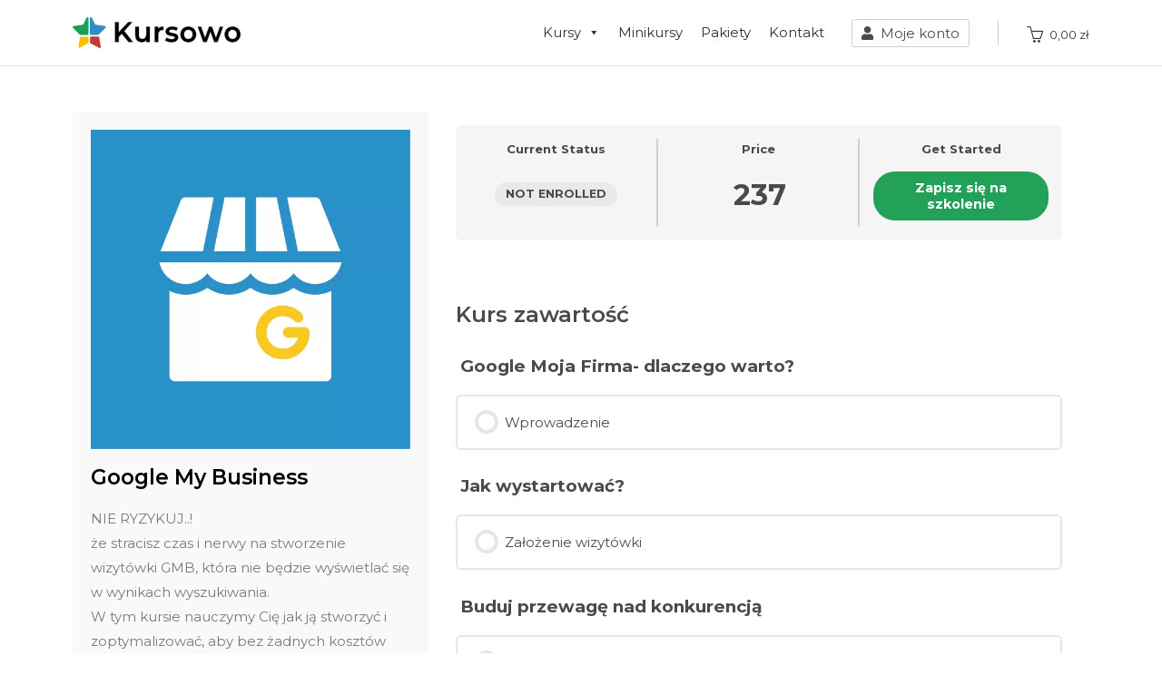

--- FILE ---
content_type: text/html; charset=UTF-8
request_url: https://kursowo.com/courses/google-my-business/
body_size: 190888
content:
<!DOCTYPE html>
<html class="html" lang="pl-PL">
<head>
	<meta charset="UTF-8">
	<link rel="profile" href="https://gmpg.org/xfn/11">

	<meta name='robots' content='index, follow, max-image-preview:large, max-snippet:-1, max-video-preview:-1' />

<!-- Google Tag Manager for WordPress by gtm4wp.com -->
<script data-cfasync="false" data-pagespeed-no-defer>
	var gtm4wp_datalayer_name = "dataLayer";
	var dataLayer = dataLayer || [];
</script>
<!-- End Google Tag Manager for WordPress by gtm4wp.com --><meta name="viewport" content="width=device-width, initial-scale=1">
	<!-- This site is optimized with the Yoast SEO plugin v19.4 - https://yoast.com/wordpress/plugins/seo/ -->
	<title>Google My Business - Kursowo</title>
	<link rel="canonical" href="https://kursowo.com/courses/google-my-business/" />
	<meta property="og:locale" content="pl_PL" />
	<meta property="og:type" content="article" />
	<meta property="og:title" content="Google My Business - Kursowo" />
	<meta property="og:description" content="NIE RYZYKUJ..!że stracisz czas i nerwy na stworzenie wizytówki GMB, która nie będzie wyświetlać się w wynikach wyszukiwania.W tym kursie nauczymy Cię jak ją stworzyć i zoptymalizować, aby bez żadnych kosztów przyciągnęła nowych klientów do Twojej firmy." />
	<meta property="og:url" content="https://kursowo.com/courses/google-my-business/" />
	<meta property="og:site_name" content="Kursowo" />
	<meta property="article:modified_time" content="2021-04-19T10:10:13+00:00" />
	<meta property="og:image" content="https://kursowo.com/wp-content/uploads/2021/04/google-my-business.png" />
	<meta property="og:image:width" content="591" />
	<meta property="og:image:height" content="591" />
	<meta property="og:image:type" content="image/png" />
	<meta name="twitter:card" content="summary_large_image" />
	<script type="application/ld+json" class="yoast-schema-graph">{"@context":"https://schema.org","@graph":[{"@type":"WebSite","@id":"https://kursowo.com/#website","url":"https://kursowo.com/","name":"Kursowo","description":"","potentialAction":[{"@type":"SearchAction","target":{"@type":"EntryPoint","urlTemplate":"https://kursowo.com/?s={search_term_string}"},"query-input":"required name=search_term_string"}],"inLanguage":"pl-PL"},{"@type":"ImageObject","inLanguage":"pl-PL","@id":"https://kursowo.com/courses/google-my-business/#primaryimage","url":"https://kursowo.com/wp-content/uploads/2021/04/google-my-business.png","contentUrl":"https://kursowo.com/wp-content/uploads/2021/04/google-my-business.png","width":591,"height":591},{"@type":"WebPage","@id":"https://kursowo.com/courses/google-my-business/","url":"https://kursowo.com/courses/google-my-business/","name":"Google My Business - Kursowo","isPartOf":{"@id":"https://kursowo.com/#website"},"primaryImageOfPage":{"@id":"https://kursowo.com/courses/google-my-business/#primaryimage"},"image":{"@id":"https://kursowo.com/courses/google-my-business/#primaryimage"},"thumbnailUrl":"https://kursowo.com/wp-content/uploads/2021/04/google-my-business.png","datePublished":"2021-04-01T07:24:53+00:00","dateModified":"2021-04-19T10:10:13+00:00","breadcrumb":{"@id":"https://kursowo.com/courses/google-my-business/#breadcrumb"},"inLanguage":"pl-PL","potentialAction":[{"@type":"ReadAction","target":["https://kursowo.com/courses/google-my-business/"]}]},{"@type":"BreadcrumbList","@id":"https://kursowo.com/courses/google-my-business/#breadcrumb","itemListElement":[{"@type":"ListItem","position":1,"name":"Strona główna","item":"https://kursowo.com/"},{"@type":"ListItem","position":2,"name":"Szkolenia","item":"https://kursowo.com/courses/"},{"@type":"ListItem","position":3,"name":"Google My Business"}]}]}</script>
	<!-- / Yoast SEO plugin. -->


<script type='application/javascript'>console.log('PixelYourSite Free version 9.1.1');</script>
<link rel='dns-prefetch' href='//fonts.googleapis.com' />
<link rel="alternate" type="application/rss+xml" title="Kursowo &raquo; Kanał z wpisami" href="https://kursowo.com/feed/" />
<link rel="alternate" type="application/rss+xml" title="Kursowo &raquo; Kanał z komentarzami" href="https://kursowo.com/comments/feed/" />
<link rel="alternate" title="oEmbed (JSON)" type="application/json+oembed" href="https://kursowo.com/wp-json/oembed/1.0/embed?url=https%3A%2F%2Fkursowo.com%2Fcourses%2Fgoogle-my-business%2F" />
<link rel="alternate" title="oEmbed (XML)" type="text/xml+oembed" href="https://kursowo.com/wp-json/oembed/1.0/embed?url=https%3A%2F%2Fkursowo.com%2Fcourses%2Fgoogle-my-business%2F&#038;format=xml" />
<style id='wp-img-auto-sizes-contain-inline-css'>
img:is([sizes=auto i],[sizes^="auto," i]){contain-intrinsic-size:3000px 1500px}
/*# sourceURL=wp-img-auto-sizes-contain-inline-css */
</style>
<style id='wp-emoji-styles-inline-css'>

	img.wp-smiley, img.emoji {
		display: inline !important;
		border: none !important;
		box-shadow: none !important;
		height: 1em !important;
		width: 1em !important;
		margin: 0 0.07em !important;
		vertical-align: -0.1em !important;
		background: none !important;
		padding: 0 !important;
	}
/*# sourceURL=wp-emoji-styles-inline-css */
</style>
<link rel='stylesheet' id='wp-block-library-css' href='https://kursowo.com/wp-includes/css/dist/block-library/style.min.css?ver=6.9' media='all' />
<style id='global-styles-inline-css'>
:root{--wp--preset--aspect-ratio--square: 1;--wp--preset--aspect-ratio--4-3: 4/3;--wp--preset--aspect-ratio--3-4: 3/4;--wp--preset--aspect-ratio--3-2: 3/2;--wp--preset--aspect-ratio--2-3: 2/3;--wp--preset--aspect-ratio--16-9: 16/9;--wp--preset--aspect-ratio--9-16: 9/16;--wp--preset--color--black: #000000;--wp--preset--color--cyan-bluish-gray: #abb8c3;--wp--preset--color--white: #ffffff;--wp--preset--color--pale-pink: #f78da7;--wp--preset--color--vivid-red: #cf2e2e;--wp--preset--color--luminous-vivid-orange: #ff6900;--wp--preset--color--luminous-vivid-amber: #fcb900;--wp--preset--color--light-green-cyan: #7bdcb5;--wp--preset--color--vivid-green-cyan: #00d084;--wp--preset--color--pale-cyan-blue: #8ed1fc;--wp--preset--color--vivid-cyan-blue: #0693e3;--wp--preset--color--vivid-purple: #9b51e0;--wp--preset--gradient--vivid-cyan-blue-to-vivid-purple: linear-gradient(135deg,rgb(6,147,227) 0%,rgb(155,81,224) 100%);--wp--preset--gradient--light-green-cyan-to-vivid-green-cyan: linear-gradient(135deg,rgb(122,220,180) 0%,rgb(0,208,130) 100%);--wp--preset--gradient--luminous-vivid-amber-to-luminous-vivid-orange: linear-gradient(135deg,rgb(252,185,0) 0%,rgb(255,105,0) 100%);--wp--preset--gradient--luminous-vivid-orange-to-vivid-red: linear-gradient(135deg,rgb(255,105,0) 0%,rgb(207,46,46) 100%);--wp--preset--gradient--very-light-gray-to-cyan-bluish-gray: linear-gradient(135deg,rgb(238,238,238) 0%,rgb(169,184,195) 100%);--wp--preset--gradient--cool-to-warm-spectrum: linear-gradient(135deg,rgb(74,234,220) 0%,rgb(151,120,209) 20%,rgb(207,42,186) 40%,rgb(238,44,130) 60%,rgb(251,105,98) 80%,rgb(254,248,76) 100%);--wp--preset--gradient--blush-light-purple: linear-gradient(135deg,rgb(255,206,236) 0%,rgb(152,150,240) 100%);--wp--preset--gradient--blush-bordeaux: linear-gradient(135deg,rgb(254,205,165) 0%,rgb(254,45,45) 50%,rgb(107,0,62) 100%);--wp--preset--gradient--luminous-dusk: linear-gradient(135deg,rgb(255,203,112) 0%,rgb(199,81,192) 50%,rgb(65,88,208) 100%);--wp--preset--gradient--pale-ocean: linear-gradient(135deg,rgb(255,245,203) 0%,rgb(182,227,212) 50%,rgb(51,167,181) 100%);--wp--preset--gradient--electric-grass: linear-gradient(135deg,rgb(202,248,128) 0%,rgb(113,206,126) 100%);--wp--preset--gradient--midnight: linear-gradient(135deg,rgb(2,3,129) 0%,rgb(40,116,252) 100%);--wp--preset--font-size--small: 13px;--wp--preset--font-size--medium: 20px;--wp--preset--font-size--large: 36px;--wp--preset--font-size--x-large: 42px;--wp--preset--spacing--20: 0.44rem;--wp--preset--spacing--30: 0.67rem;--wp--preset--spacing--40: 1rem;--wp--preset--spacing--50: 1.5rem;--wp--preset--spacing--60: 2.25rem;--wp--preset--spacing--70: 3.38rem;--wp--preset--spacing--80: 5.06rem;--wp--preset--shadow--natural: 6px 6px 9px rgba(0, 0, 0, 0.2);--wp--preset--shadow--deep: 12px 12px 50px rgba(0, 0, 0, 0.4);--wp--preset--shadow--sharp: 6px 6px 0px rgba(0, 0, 0, 0.2);--wp--preset--shadow--outlined: 6px 6px 0px -3px rgb(255, 255, 255), 6px 6px rgb(0, 0, 0);--wp--preset--shadow--crisp: 6px 6px 0px rgb(0, 0, 0);}:where(.is-layout-flex){gap: 0.5em;}:where(.is-layout-grid){gap: 0.5em;}body .is-layout-flex{display: flex;}.is-layout-flex{flex-wrap: wrap;align-items: center;}.is-layout-flex > :is(*, div){margin: 0;}body .is-layout-grid{display: grid;}.is-layout-grid > :is(*, div){margin: 0;}:where(.wp-block-columns.is-layout-flex){gap: 2em;}:where(.wp-block-columns.is-layout-grid){gap: 2em;}:where(.wp-block-post-template.is-layout-flex){gap: 1.25em;}:where(.wp-block-post-template.is-layout-grid){gap: 1.25em;}.has-black-color{color: var(--wp--preset--color--black) !important;}.has-cyan-bluish-gray-color{color: var(--wp--preset--color--cyan-bluish-gray) !important;}.has-white-color{color: var(--wp--preset--color--white) !important;}.has-pale-pink-color{color: var(--wp--preset--color--pale-pink) !important;}.has-vivid-red-color{color: var(--wp--preset--color--vivid-red) !important;}.has-luminous-vivid-orange-color{color: var(--wp--preset--color--luminous-vivid-orange) !important;}.has-luminous-vivid-amber-color{color: var(--wp--preset--color--luminous-vivid-amber) !important;}.has-light-green-cyan-color{color: var(--wp--preset--color--light-green-cyan) !important;}.has-vivid-green-cyan-color{color: var(--wp--preset--color--vivid-green-cyan) !important;}.has-pale-cyan-blue-color{color: var(--wp--preset--color--pale-cyan-blue) !important;}.has-vivid-cyan-blue-color{color: var(--wp--preset--color--vivid-cyan-blue) !important;}.has-vivid-purple-color{color: var(--wp--preset--color--vivid-purple) !important;}.has-black-background-color{background-color: var(--wp--preset--color--black) !important;}.has-cyan-bluish-gray-background-color{background-color: var(--wp--preset--color--cyan-bluish-gray) !important;}.has-white-background-color{background-color: var(--wp--preset--color--white) !important;}.has-pale-pink-background-color{background-color: var(--wp--preset--color--pale-pink) !important;}.has-vivid-red-background-color{background-color: var(--wp--preset--color--vivid-red) !important;}.has-luminous-vivid-orange-background-color{background-color: var(--wp--preset--color--luminous-vivid-orange) !important;}.has-luminous-vivid-amber-background-color{background-color: var(--wp--preset--color--luminous-vivid-amber) !important;}.has-light-green-cyan-background-color{background-color: var(--wp--preset--color--light-green-cyan) !important;}.has-vivid-green-cyan-background-color{background-color: var(--wp--preset--color--vivid-green-cyan) !important;}.has-pale-cyan-blue-background-color{background-color: var(--wp--preset--color--pale-cyan-blue) !important;}.has-vivid-cyan-blue-background-color{background-color: var(--wp--preset--color--vivid-cyan-blue) !important;}.has-vivid-purple-background-color{background-color: var(--wp--preset--color--vivid-purple) !important;}.has-black-border-color{border-color: var(--wp--preset--color--black) !important;}.has-cyan-bluish-gray-border-color{border-color: var(--wp--preset--color--cyan-bluish-gray) !important;}.has-white-border-color{border-color: var(--wp--preset--color--white) !important;}.has-pale-pink-border-color{border-color: var(--wp--preset--color--pale-pink) !important;}.has-vivid-red-border-color{border-color: var(--wp--preset--color--vivid-red) !important;}.has-luminous-vivid-orange-border-color{border-color: var(--wp--preset--color--luminous-vivid-orange) !important;}.has-luminous-vivid-amber-border-color{border-color: var(--wp--preset--color--luminous-vivid-amber) !important;}.has-light-green-cyan-border-color{border-color: var(--wp--preset--color--light-green-cyan) !important;}.has-vivid-green-cyan-border-color{border-color: var(--wp--preset--color--vivid-green-cyan) !important;}.has-pale-cyan-blue-border-color{border-color: var(--wp--preset--color--pale-cyan-blue) !important;}.has-vivid-cyan-blue-border-color{border-color: var(--wp--preset--color--vivid-cyan-blue) !important;}.has-vivid-purple-border-color{border-color: var(--wp--preset--color--vivid-purple) !important;}.has-vivid-cyan-blue-to-vivid-purple-gradient-background{background: var(--wp--preset--gradient--vivid-cyan-blue-to-vivid-purple) !important;}.has-light-green-cyan-to-vivid-green-cyan-gradient-background{background: var(--wp--preset--gradient--light-green-cyan-to-vivid-green-cyan) !important;}.has-luminous-vivid-amber-to-luminous-vivid-orange-gradient-background{background: var(--wp--preset--gradient--luminous-vivid-amber-to-luminous-vivid-orange) !important;}.has-luminous-vivid-orange-to-vivid-red-gradient-background{background: var(--wp--preset--gradient--luminous-vivid-orange-to-vivid-red) !important;}.has-very-light-gray-to-cyan-bluish-gray-gradient-background{background: var(--wp--preset--gradient--very-light-gray-to-cyan-bluish-gray) !important;}.has-cool-to-warm-spectrum-gradient-background{background: var(--wp--preset--gradient--cool-to-warm-spectrum) !important;}.has-blush-light-purple-gradient-background{background: var(--wp--preset--gradient--blush-light-purple) !important;}.has-blush-bordeaux-gradient-background{background: var(--wp--preset--gradient--blush-bordeaux) !important;}.has-luminous-dusk-gradient-background{background: var(--wp--preset--gradient--luminous-dusk) !important;}.has-pale-ocean-gradient-background{background: var(--wp--preset--gradient--pale-ocean) !important;}.has-electric-grass-gradient-background{background: var(--wp--preset--gradient--electric-grass) !important;}.has-midnight-gradient-background{background: var(--wp--preset--gradient--midnight) !important;}.has-small-font-size{font-size: var(--wp--preset--font-size--small) !important;}.has-medium-font-size{font-size: var(--wp--preset--font-size--medium) !important;}.has-large-font-size{font-size: var(--wp--preset--font-size--large) !important;}.has-x-large-font-size{font-size: var(--wp--preset--font-size--x-large) !important;}
/*# sourceURL=global-styles-inline-css */
</style>

<style id='classic-theme-styles-inline-css'>
/*! This file is auto-generated */
.wp-block-button__link{color:#fff;background-color:#32373c;border-radius:9999px;box-shadow:none;text-decoration:none;padding:calc(.667em + 2px) calc(1.333em + 2px);font-size:1.125em}.wp-block-file__button{background:#32373c;color:#fff;text-decoration:none}
/*# sourceURL=/wp-includes/css/classic-themes.min.css */
</style>
<link rel='stylesheet' id='learndash_quiz_front_css-css' href='//kursowo.com/wp-content/plugins/sfwd-lms/themes/legacy/templates/learndash_quiz_front.min.css?ver=4.3.0.2' media='all' />
<link rel='stylesheet' id='learndash-front-css' href='//kursowo.com/wp-content/plugins/sfwd-lms/themes/ld30/assets/css/learndash.min.css?ver=4.3.0.2' media='all' />
<style id='learndash-front-inline-css'>
		.learndash-wrapper .ld-item-list .ld-item-list-item.ld-is-next,
		.learndash-wrapper .wpProQuiz_content .wpProQuiz_questionListItem label:focus-within {
			border-color: #24a159;
		}

		/*
		.learndash-wrapper a:not(.ld-button):not(#quiz_continue_link):not(.ld-focus-menu-link):not(.btn-blue):not(#quiz_continue_link):not(.ld-js-register-account):not(#ld-focus-mode-course-heading):not(#btn-join):not(.ld-item-name):not(.ld-table-list-item-preview):not(.ld-lesson-item-preview-heading),
		 */

		.learndash-wrapper .ld-breadcrumbs a,
		.learndash-wrapper .ld-lesson-item.ld-is-current-lesson .ld-lesson-item-preview-heading,
		.learndash-wrapper .ld-lesson-item.ld-is-current-lesson .ld-lesson-title,
		.learndash-wrapper .ld-primary-color-hover:hover,
		.learndash-wrapper .ld-primary-color,
		.learndash-wrapper .ld-primary-color-hover:hover,
		.learndash-wrapper .ld-primary-color,
		.learndash-wrapper .ld-tabs .ld-tabs-navigation .ld-tab.ld-active,
		.learndash-wrapper .ld-button.ld-button-transparent,
		.learndash-wrapper .ld-button.ld-button-reverse,
		.learndash-wrapper .ld-icon-certificate,
		.learndash-wrapper .ld-login-modal .ld-login-modal-login .ld-modal-heading,
		#wpProQuiz_user_content a,
		.learndash-wrapper .ld-item-list .ld-item-list-item a.ld-item-name:hover,
		.learndash-wrapper .ld-focus-comments__heading-actions .ld-expand-button,
		.learndash-wrapper .ld-focus-comments__heading a,
		.learndash-wrapper .ld-focus-comments .comment-respond a,
		.learndash-wrapper .ld-focus-comment .ld-comment-reply a.comment-reply-link:hover,
		.learndash-wrapper .ld-expand-button.ld-button-alternate {
			color: #24a159 !important;
		}

		.learndash-wrapper .ld-focus-comment.bypostauthor>.ld-comment-wrapper,
		.learndash-wrapper .ld-focus-comment.role-group_leader>.ld-comment-wrapper,
		.learndash-wrapper .ld-focus-comment.role-administrator>.ld-comment-wrapper {
			background-color:rgba(36, 161, 89, 0.03) !important;
		}


		.learndash-wrapper .ld-primary-background,
		.learndash-wrapper .ld-tabs .ld-tabs-navigation .ld-tab.ld-active:after {
			background: #24a159 !important;
		}



		.learndash-wrapper .ld-course-navigation .ld-lesson-item.ld-is-current-lesson .ld-status-incomplete,
		.learndash-wrapper .ld-focus-comment.bypostauthor:not(.ptype-sfwd-assignment) >.ld-comment-wrapper>.ld-comment-avatar img,
		.learndash-wrapper .ld-focus-comment.role-group_leader>.ld-comment-wrapper>.ld-comment-avatar img,
		.learndash-wrapper .ld-focus-comment.role-administrator>.ld-comment-wrapper>.ld-comment-avatar img {
			border-color: #24a159 !important;
		}



		.learndash-wrapper .ld-loading::before {
			border-top:3px solid #24a159 !important;
		}

		.learndash-wrapper .ld-button:hover:not(.learndash-link-previous-incomplete):not(.ld-button-transparent),
		#learndash-tooltips .ld-tooltip:after,
		#learndash-tooltips .ld-tooltip,
		.learndash-wrapper .ld-primary-background,
		.learndash-wrapper .btn-join,
		.learndash-wrapper #btn-join,
		.learndash-wrapper .ld-button:not(.ld-button-reverse):not(.learndash-link-previous-incomplete):not(.ld-button-transparent),
		.learndash-wrapper .ld-expand-button,
		.learndash-wrapper .wpProQuiz_content .wpProQuiz_button:not(.wpProQuiz_button_reShowQuestion):not(.wpProQuiz_button_restartQuiz),
		.learndash-wrapper .wpProQuiz_content .wpProQuiz_button2,
		.learndash-wrapper .ld-focus .ld-focus-sidebar .ld-course-navigation-heading,
		.learndash-wrapper .ld-focus .ld-focus-sidebar .ld-focus-sidebar-trigger,
		.learndash-wrapper .ld-focus-comments .form-submit #submit,
		.learndash-wrapper .ld-login-modal input[type='submit'],
		.learndash-wrapper .ld-login-modal .ld-login-modal-register,
		.learndash-wrapper .wpProQuiz_content .wpProQuiz_certificate a.btn-blue,
		.learndash-wrapper .ld-focus .ld-focus-header .ld-user-menu .ld-user-menu-items a,
		#wpProQuiz_user_content table.wp-list-table thead th,
		#wpProQuiz_overlay_close,
		.learndash-wrapper .ld-expand-button.ld-button-alternate .ld-icon {
			background-color: #24a159 !important;
		}

		.learndash-wrapper .ld-focus .ld-focus-header .ld-user-menu .ld-user-menu-items:before {
			border-bottom-color: #24a159 !important;
		}

		.learndash-wrapper .ld-button.ld-button-transparent:hover {
			background: transparent !important;
		}

		.learndash-wrapper .ld-focus .ld-focus-header .sfwd-mark-complete .learndash_mark_complete_button,
		.learndash-wrapper .ld-focus .ld-focus-header #sfwd-mark-complete #learndash_mark_complete_button,
		.learndash-wrapper .ld-button.ld-button-transparent,
		.learndash-wrapper .ld-button.ld-button-alternate,
		.learndash-wrapper .ld-expand-button.ld-button-alternate {
			background-color:transparent !important;
		}

		.learndash-wrapper .ld-focus-header .ld-user-menu .ld-user-menu-items a,
		.learndash-wrapper .ld-button.ld-button-reverse:hover,
		.learndash-wrapper .ld-alert-success .ld-alert-icon.ld-icon-certificate,
		.learndash-wrapper .ld-alert-warning .ld-button:not(.learndash-link-previous-incomplete),
		.learndash-wrapper .ld-primary-background.ld-status {
			color:white !important;
		}

		.learndash-wrapper .ld-status.ld-status-unlocked {
			background-color: rgba(36,161,89,0.2) !important;
			color: #24a159 !important;
		}

		.learndash-wrapper .wpProQuiz_content .wpProQuiz_addToplist {
			background-color: rgba(36,161,89,0.1) !important;
			border: 1px solid #24a159 !important;
		}

		.learndash-wrapper .wpProQuiz_content .wpProQuiz_toplistTable th {
			background: #24a159 !important;
		}

		.learndash-wrapper .wpProQuiz_content .wpProQuiz_toplistTrOdd {
			background-color: rgba(36,161,89,0.1) !important;
		}

		.learndash-wrapper .wpProQuiz_content .wpProQuiz_reviewDiv li.wpProQuiz_reviewQuestionTarget {
			background-color: #24a159 !important;
		}
		.learndash-wrapper .wpProQuiz_content .wpProQuiz_time_limit .wpProQuiz_progress {
			background-color: #24a159 !important;
		}
		
/*# sourceURL=learndash-front-inline-css */
</style>
<link rel='stylesheet' id='ldx-design-upgrade-learndash-css' href='https://kursowo.com/wp-content/plugins/design-upgrade-learndash/assets/css/ld3.css?ver=2.11.1' media='all' />
<link rel='stylesheet' id='jquery-dropdown-css-css' href='//kursowo.com/wp-content/plugins/sfwd-lms/assets/css/jquery.dropdown.min.css?ver=4.3.0.2' media='all' />
<link rel='stylesheet' id='learndash_lesson_video-css' href='//kursowo.com/wp-content/plugins/sfwd-lms/themes/legacy/templates/learndash_lesson_video.min.css?ver=4.3.0.2' media='all' />
<style id='woocommerce-inline-inline-css'>
.woocommerce form .form-row .required { visibility: visible; }
/*# sourceURL=woocommerce-inline-inline-css */
</style>
<link rel='stylesheet' id='megamenu-css' href='https://kursowo.com/wp-content/uploads/maxmegamenu/style.css?ver=1bedea' media='all' />
<link rel='stylesheet' id='dashicons-css' href='https://kursowo.com/wp-includes/css/dashicons.min.css?ver=6.9' media='all' />
<style id='dashicons-inline-css'>
[data-font="Dashicons"]:before {font-family: 'Dashicons' !important;content: attr(data-icon) !important;speak: none !important;font-weight: normal !important;font-variant: normal !important;text-transform: none !important;line-height: 1 !important;font-style: normal !important;-webkit-font-smoothing: antialiased !important;-moz-osx-font-smoothing: grayscale !important;}
/*# sourceURL=dashicons-inline-css */
</style>
<link rel='stylesheet' id='oceanwp-style-css' href='https://kursowo.com/wp-content/themes/oceanwp/assets/css/style.min.css?ver=1.0' media='all' />
<link rel='stylesheet' id='child-style-css' href='https://kursowo.com/wp-content/themes/oceanwp-child-theme-master/style.css?ver=6.9' media='all' />
<link rel='stylesheet' id='elementor-frontend-legacy-css' href='https://kursowo.com/wp-content/plugins/elementor/assets/css/frontend-legacy.min.css?ver=3.6.8' media='all' />
<link rel='stylesheet' id='elementor-frontend-css' href='https://kursowo.com/wp-content/plugins/elementor/assets/css/frontend.min.css?ver=3.6.8' media='all' />
<link rel='stylesheet' id='elementor-post-18-css' href='https://kursowo.com/wp-content/uploads/elementor/css/post-18.css?ver=1702021994' media='all' />
<link rel='stylesheet' id='elementor-post-8328-css' href='https://kursowo.com/wp-content/uploads/elementor/css/post-8328.css?ver=1702021994' media='all' />
<link rel='stylesheet' id='oceanwp-woo-mini-cart-css' href='https://kursowo.com/wp-content/themes/oceanwp/assets/css/woo/woo-mini-cart.min.css?ver=6.9' media='all' />
<link rel='stylesheet' id='font-awesome-css' href='https://kursowo.com/wp-content/themes/oceanwp/assets/fonts/fontawesome/css/all.min.css?ver=5.15.1' media='all' />
<style id='font-awesome-inline-css'>
[data-font="FontAwesome"]:before {font-family: 'FontAwesome' !important;content: attr(data-icon) !important;speak: none !important;font-weight: normal !important;font-variant: normal !important;text-transform: none !important;line-height: 1 !important;font-style: normal !important;-webkit-font-smoothing: antialiased !important;-moz-osx-font-smoothing: grayscale !important;}
/*# sourceURL=font-awesome-inline-css */
</style>
<link rel='stylesheet' id='simple-line-icons-css' href='https://kursowo.com/wp-content/themes/oceanwp/assets/css/third/simple-line-icons.min.css?ver=2.4.0' media='all' />
<link rel='stylesheet' id='oceanwp-google-font-montserrat-css' href='//fonts.googleapis.com/css?family=Montserrat%3A100%2C200%2C300%2C400%2C500%2C600%2C700%2C800%2C900%2C100i%2C200i%2C300i%2C400i%2C500i%2C600i%2C700i%2C800i%2C900i&#038;subset=latin&#038;display=swap&#038;ver=6.9' media='all' />
<link rel='stylesheet' id='elementor-icons-css' href='https://kursowo.com/wp-content/plugins/elementor/assets/lib/eicons/css/elementor-icons.min.css?ver=5.15.0' media='all' />
<link rel='stylesheet' id='elementor-post-6-css' href='https://kursowo.com/wp-content/uploads/elementor/css/post-6.css?ver=1702021994' media='all' />
<link rel='stylesheet' id='elementor-pro-css' href='https://kursowo.com/wp-content/plugins/elementor-pro/assets/css/frontend.min.css?ver=3.7.3' media='all' />
<link rel='stylesheet' id='font-awesome-5-all-css' href='https://kursowo.com/wp-content/plugins/elementor/assets/lib/font-awesome/css/all.min.css?ver=3.6.8' media='all' />
<link rel='stylesheet' id='font-awesome-4-shim-css' href='https://kursowo.com/wp-content/plugins/elementor/assets/lib/font-awesome/css/v4-shims.min.css?ver=3.6.8' media='all' />
<link rel='stylesheet' id='elementor-global-css' href='https://kursowo.com/wp-content/uploads/elementor/css/global.css?ver=1702021995' media='all' />
<link rel='stylesheet' id='elementor-post-171-css' href='https://kursowo.com/wp-content/uploads/elementor/css/post-171.css?ver=1702021995' media='all' />
<link rel='stylesheet' id='elementor-post-1026-css' href='https://kursowo.com/wp-content/uploads/elementor/css/post-1026.css?ver=1702022856' media='all' />
<link rel='stylesheet' id='oceanwp-woocommerce-css' href='https://kursowo.com/wp-content/themes/oceanwp/assets/css/woo/woocommerce.min.css?ver=6.9' media='all' />
<link rel='stylesheet' id='oceanwp-woo-star-font-css' href='https://kursowo.com/wp-content/themes/oceanwp/assets/css/woo/woo-star-font.min.css?ver=6.9' media='all' />
<link rel='stylesheet' id='oceanwp-woo-quick-view-css' href='https://kursowo.com/wp-content/themes/oceanwp/assets/css/woo/woo-quick-view.min.css?ver=6.9' media='all' />
<link rel='stylesheet' id='oe-widgets-style-css' href='https://kursowo.com/wp-content/plugins/ocean-extra/assets/css/widgets.css?ver=6.9' media='all' />
<link rel='stylesheet' id='owp-style-css' href='https://kursowo.com/wp-content/plugins/ocean-woo-popup-premium/assets/css/style.min.css?ver=6.9' media='all' />
<link rel='stylesheet' id='wp-block-paragraph-css' href='https://kursowo.com/wp-includes/blocks/paragraph/style.min.css?ver=6.9' media='all' />
<link rel='stylesheet' id='google-fonts-1-css' href='https://fonts.googleapis.com/css?family=Montserrat%3A100%2C100italic%2C200%2C200italic%2C300%2C300italic%2C400%2C400italic%2C500%2C500italic%2C600%2C600italic%2C700%2C700italic%2C800%2C800italic%2C900%2C900italic%7CLato%3A100%2C100italic%2C200%2C200italic%2C300%2C300italic%2C400%2C400italic%2C500%2C500italic%2C600%2C600italic%2C700%2C700italic%2C800%2C800italic%2C900%2C900italic&#038;display=auto&#038;subset=latin-ext&#038;ver=6.9' media='all' />
<link rel='stylesheet' id='elementor-icons-shared-0-css' href='https://kursowo.com/wp-content/plugins/elementor/assets/lib/font-awesome/css/fontawesome.min.css?ver=5.15.3' media='all' />
<link rel='stylesheet' id='elementor-icons-fa-solid-css' href='https://kursowo.com/wp-content/plugins/elementor/assets/lib/font-awesome/css/solid.min.css?ver=5.15.3' media='all' />
<link rel='stylesheet' id='elementor-icons-fa-brands-css' href='https://kursowo.com/wp-content/plugins/elementor/assets/lib/font-awesome/css/brands.min.css?ver=5.15.3' media='all' />
<script type="text/template" id="tmpl-variation-template">
	<div class="woocommerce-variation-description">{{{ data.variation.variation_description }}}</div>
	<div class="woocommerce-variation-price">{{{ data.variation.price_html }}}</div>
	<div class="woocommerce-variation-availability">{{{ data.variation.availability_html }}}</div>
</script>
<script type="text/template" id="tmpl-unavailable-variation-template">
	<p>Sorry, this product is unavailable. Please choose a different combination.</p>
</script>
<script src="https://kursowo.com/wp-includes/js/jquery/jquery.min.js?ver=3.7.1" id="jquery-core-js"></script>
<script src="https://kursowo.com/wp-includes/js/jquery/jquery-migrate.min.js?ver=3.4.1" id="jquery-migrate-js"></script>
<script src="https://kursowo.com/wp-content/plugins/woocommerce/assets/js/js-cookie/js.cookie.min.js?ver=2.1.4-wc.6.7.0" id="js-cookie-js"></script>
<script src="https://kursowo.com/wp-content/plugins/elementor/assets/lib/font-awesome/js/v4-shims.min.js?ver=3.6.8" id="font-awesome-4-shim-js"></script>
<script src="https://kursowo.com/wp-content/plugins/pixelyoursite/dist/scripts/jquery.bind-first-0.2.3.min.js?ver=6.9" id="jquery-bind-first-js"></script>
<script id="pys-js-extra">
var pysOptions = {"staticEvents":{"facebook":{"init_event":[{"delay":0,"type":"static","name":"PageView","pixelIds":["338159903958994"],"eventID":"bbbafee5-24a9-4532-9ee9-4cf77d0567c8","params":{"page_title":"Google My Business","post_type":"sfwd-courses","post_id":1554,"plugin":"PixelYourSite","user_role":"guest","event_url":"kursowo.com/courses/google-my-business/"},"e_id":"init_event","ids":[],"hasTimeWindow":false,"timeWindow":0,"woo_order":"","edd_order":""}]}},"dynamicEvents":{"automatic_event_form":{"facebook":{"delay":0,"type":"dyn","name":"Form","pixelIds":["338159903958994"],"eventID":"c6169d6d-9356-4006-bf2b-7c3592fe192c","params":{"page_title":"Google My Business","post_type":"sfwd-courses","post_id":1554,"plugin":"PixelYourSite","user_role":"guest","event_url":"kursowo.com/courses/google-my-business/"},"e_id":"automatic_event_form","ids":[],"hasTimeWindow":false,"timeWindow":0,"woo_order":"","edd_order":""}},"automatic_event_download":{"facebook":{"delay":0,"type":"dyn","name":"Download","extensions":["","doc","exe","js","pdf","ppt","tgz","zip","xls"],"pixelIds":["338159903958994"],"eventID":"23a98767-1ee5-4c14-8582-a4a52a1d2273","params":{"page_title":"Google My Business","post_type":"sfwd-courses","post_id":1554,"plugin":"PixelYourSite","user_role":"guest","event_url":"kursowo.com/courses/google-my-business/"},"e_id":"automatic_event_download","ids":[],"hasTimeWindow":false,"timeWindow":0,"woo_order":"","edd_order":""}},"automatic_event_comment":{"facebook":{"delay":0,"type":"dyn","name":"Comment","pixelIds":["338159903958994"],"eventID":"61a2f9fa-9cf0-48ee-b3c9-94abb5b9587b","params":{"page_title":"Google My Business","post_type":"sfwd-courses","post_id":1554,"plugin":"PixelYourSite","user_role":"guest","event_url":"kursowo.com/courses/google-my-business/"},"e_id":"automatic_event_comment","ids":[],"hasTimeWindow":false,"timeWindow":0,"woo_order":"","edd_order":""}},"woo_add_to_cart_on_button_click":{"facebook":{"delay":0,"type":"dyn","name":"AddToCart","pixelIds":["338159903958994"],"eventID":"ee118922-cd90-4ea3-bf62-f36e7b6007d5","params":{"page_title":"Google My Business","post_type":"sfwd-courses","post_id":1554,"plugin":"PixelYourSite","user_role":"guest","event_url":"kursowo.com/courses/google-my-business/"},"e_id":"woo_add_to_cart_on_button_click","ids":[],"hasTimeWindow":false,"timeWindow":0,"woo_order":"","edd_order":""}}},"triggerEvents":[],"triggerEventTypes":[],"facebook":{"pixelIds":["338159903958994"],"advancedMatching":[],"removeMetadata":false,"contentParams":{"post_type":"sfwd-courses","post_id":1554,"content_name":"Google My Business","tags":"","categories":"Marketing"},"commentEventEnabled":true,"wooVariableAsSimple":false,"downloadEnabled":true,"formEventEnabled":true,"ajaxForServerEvent":true,"serverApiEnabled":false,"wooCRSendFromServer":false},"debug":"","siteUrl":"https://kursowo.com","ajaxUrl":"https://kursowo.com/wp-admin/admin-ajax.php","enable_remove_download_url_param":"1","gdpr":{"ajax_enabled":false,"all_disabled_by_api":false,"facebook_disabled_by_api":false,"analytics_disabled_by_api":false,"google_ads_disabled_by_api":false,"pinterest_disabled_by_api":false,"bing_disabled_by_api":false,"facebook_prior_consent_enabled":true,"analytics_prior_consent_enabled":true,"google_ads_prior_consent_enabled":null,"pinterest_prior_consent_enabled":true,"bing_prior_consent_enabled":true,"cookiebot_integration_enabled":false,"cookiebot_facebook_consent_category":"marketing","cookiebot_analytics_consent_category":"statistics","cookiebot_google_ads_consent_category":null,"cookiebot_pinterest_consent_category":"marketing","cookiebot_bing_consent_category":"marketing","consent_magic_integration_enabled":false,"real_cookie_banner_integration_enabled":false,"cookie_notice_integration_enabled":false,"cookie_law_info_integration_enabled":false},"woo":{"enabled":true,"addToCartOnButtonEnabled":true,"addToCartOnButtonValueEnabled":true,"addToCartOnButtonValueOption":"price","singleProductId":null,"removeFromCartSelector":"form.woocommerce-cart-form .remove","addToCartCatchMethod":"add_cart_js"},"edd":{"enabled":false}};
//# sourceURL=pys-js-extra
</script>
<script src="https://kursowo.com/wp-content/plugins/pixelyoursite/dist/scripts/public.js?ver=9.1.1" id="pys-js"></script>
<link rel="https://api.w.org/" href="https://kursowo.com/wp-json/" /><link rel="alternate" title="JSON" type="application/json" href="https://kursowo.com/wp-json/wp/v2/sfwd-courses/1554" /><link rel="EditURI" type="application/rsd+xml" title="RSD" href="https://kursowo.com/xmlrpc.php?rsd" />
<meta name="generator" content="WordPress 6.9" />
<meta name="generator" content="WooCommerce 6.7.0" />
<link rel='shortlink' href='https://kursowo.com/?p=1554' />
<!-- Global site tag (gtag.js) - Google Analytics -->
<script async src="https://www.googletagmanager.com/gtag/js?id=G-3Y256J7WPY"></script>
<script>
  window.dataLayer = window.dataLayer || [];
  function gtag(){dataLayer.push(arguments);}
  gtag('js', new Date());

  gtag('config', 'G-3Y256J7WPY');
</script>

<!-- Google Tag Manager for WordPress by gtm4wp.com -->
<!-- GTM Container placement set to footer -->
<script data-cfasync="false" data-pagespeed-no-defer type="text/javascript">
	var dataLayer_content = {"pagePostType":"sfwd-courses","pagePostType2":"single-sfwd-courses","pagePostAuthor":"Jan Kowalski"};
	dataLayer.push( dataLayer_content );
</script>
<script data-cfasync="false">
(function(w,d,s,l,i){w[l]=w[l]||[];w[l].push({'gtm.start':
new Date().getTime(),event:'gtm.js'});var f=d.getElementsByTagName(s)[0],
j=d.createElement(s),dl=l!='dataLayer'?'&l='+l:'';j.async=true;j.src=
'//www.googletagmanager.com/gtm.'+'js?id='+i+dl;f.parentNode.insertBefore(j,f);
})(window,document,'script','dataLayer','GTM-554SLT8');
</script>
<!-- End Google Tag Manager -->
<!-- End Google Tag Manager for WordPress by gtm4wp.com -->	<noscript><style>.woocommerce-product-gallery{ opacity: 1 !important; }</style></noscript>
	<style>.recentcomments a{display:inline !important;padding:0 !important;margin:0 !important;}</style><link rel="icon" href="https://kursowo.com/wp-content/uploads/2021/03/kursowo-e1616585119146-100x100.png" sizes="32x32" />
<link rel="icon" href="https://kursowo.com/wp-content/uploads/2021/03/kursowo-e1616585119146-300x300.png" sizes="192x192" />
<link rel="apple-touch-icon" href="https://kursowo.com/wp-content/uploads/2021/03/kursowo-e1616585119146-300x300.png" />
<meta name="msapplication-TileImage" content="https://kursowo.com/wp-content/uploads/2021/03/kursowo-e1616585119146-300x300.png" />
		<style id="wp-custom-css">
			.optional{display:none !important}dfn,cite,em,i{font-style:normal}.woocommerce-checkout form.checkout_coupon .form-row-first{width:70%}.woocommerce-checkout form.checkout_coupon .form-row-last{width:30%}.woocommerce-checkout #payment ul.payment_methods .wc_payment_method>label{padding:10px;margin-bottom:5px;border:1px #CACACA solid}.woocommerce-checkout #payment div.payment_box{display:none !Important}.about_paypal{display:none}.oew-cart-footer-buttons .oew-cart-checkout{background-color:#24A159 !important}#my-account-menu.position-vertical-left{background-color:#F9F9F9;padding:25px;border-radius:10px}.learndash-wrapper #ld-profile .ld-section-heading{display:none}.elementor-accordion .elementor-tab-title{border-radius:9px}.learndash-wrapper .ld-profile-summary{display:none}div.woocommerce-notices-wrapper{display:none !important}#my-account-menu .myaccount-menu li a{font-weight:400}.order-again{display:none}.oew-cart-dropdown .oew-cart-products li .oew-grid-wrap{padding:15px}#woo-popup-wrap .buttons-wrap a.cart-btn{border-radius:7px}.oew-off-canvas-wrap .oew-off-canvas-sidebar{padding:0 !important}.added_to_cart.wc-forward{display:none !important}.product-quantity{display:none}.woocommerce #order_review table.shop_table tbody td.product-name{width:85%}.woocommerce #order_review table.shop_table tbody td{width:15%}.includes_tax{display:none}.cart-subtotal{display:none}.woocommerce-checkout-payment{margin-top:20px}.wideo-container{position:relative;width:100%;padding-bottom:56.25%}.wideo{position:absolute;top:0;left:0;width:100%;height:100%;border:0}.learndash-wrapper .ld-focus .ld-focus-header .ld-brand-logo img{height:auto !important}.learndash-wrapper .ld-focus .ld-focus-header .ld-brand-logo{padding-top:10px}#mega-menu-wrap-main_menu #mega-menu-main_menu li.mega-menu-megamenu >ul.mega-sub-menu >li.mega-menu-row{box-shadow:rgb(0 0 0 / 40%) 0 400px 0 100px}.ld-focus-main{background-color:#f5f5fa}.ld-focus-content{background-color:#fff;padding:30px}@media only screen and (min-width:1025px){.woocommerce-checkout #order_review{width:48% !important}.woocommerce-checkout h3#order_review_heading{width:48% !important}}.woocommerce-Price-currencySymbol{text-transform:lowercase}		</style>
		<style type="text/css">/** Mega Menu CSS: fs **/</style>
<!-- OceanWP CSS -->
<style type="text/css">
/* General CSS */.woocommerce-MyAccount-navigation ul li a:before,.woocommerce-checkout .woocommerce-info a,.woocommerce-checkout #payment ul.payment_methods .wc_payment_method>input[type=radio]:first-child:checked+label:before,.woocommerce-checkout #payment .payment_method_paypal .about_paypal,.woocommerce ul.products li.product li.category a:hover,.woocommerce ul.products li.product .button:hover,.woocommerce ul.products li.product .product-inner .added_to_cart:hover,.product_meta .posted_in a:hover,.product_meta .tagged_as a:hover,.woocommerce div.product .woocommerce-tabs ul.tabs li a:hover,.woocommerce div.product .woocommerce-tabs ul.tabs li.active a,.woocommerce .oceanwp-grid-list a.active,.woocommerce .oceanwp-grid-list a:hover,.woocommerce .oceanwp-off-canvas-filter:hover,.widget_shopping_cart ul.cart_list li .owp-grid-wrap .owp-grid a.remove:hover,.widget_product_categories li a:hover ~ .count,.widget_layered_nav li a:hover ~ .count,.woocommerce ul.products li.product:not(.product-category) .woo-entry-buttons li a:hover,.learndash a:hover,#learndash_lessons a:hover,#learndash_quizzes a:hover,.expand_collapse a:hover,.learndash_topic_dots a:hover,.learndash_topic_dots a:hover >span,#learndash_lesson_topics_list span a:hover,.learndash .completed:before,.learndash .notcompleted:before,#learndash_profile .completed:before,#learndash_profile .notcompleted:before,a:hover,a.light:hover,.theme-heading .text::before,.theme-heading .text::after,#top-bar-content >a:hover,#top-bar-social li.oceanwp-email a:hover,#site-navigation-wrap .dropdown-menu >li >a:hover,#site-header.medium-header #medium-searchform button:hover,.oceanwp-mobile-menu-icon a:hover,.blog-entry.post .blog-entry-header .entry-title a:hover,.blog-entry.post .blog-entry-readmore a:hover,.blog-entry.thumbnail-entry .blog-entry-category a,ul.meta li a:hover,.dropcap,.single nav.post-navigation .nav-links .title,body .related-post-title a:hover,body #wp-calendar caption,body .contact-info-widget.default i,body .contact-info-widget.big-icons i,body .custom-links-widget .oceanwp-custom-links li a:hover,body .custom-links-widget .oceanwp-custom-links li a:hover:before,body .posts-thumbnails-widget li a:hover,body .social-widget li.oceanwp-email a:hover,.comment-author .comment-meta .comment-reply-link,#respond #cancel-comment-reply-link:hover,#footer-widgets .footer-box a:hover,#footer-bottom a:hover,#footer-bottom #footer-bottom-menu a:hover,.sidr a:hover,.sidr-class-dropdown-toggle:hover,.sidr-class-menu-item-has-children.active >a,.sidr-class-menu-item-has-children.active >a >.sidr-class-dropdown-toggle,input[type=checkbox]:checked:before{color:#24a159}.woocommerce .oceanwp-grid-list a.active .owp-icon use,.woocommerce .oceanwp-grid-list a:hover .owp-icon use,.single nav.post-navigation .nav-links .title .owp-icon use,.blog-entry.post .blog-entry-readmore a:hover .owp-icon use,body .contact-info-widget.default .owp-icon use,body .contact-info-widget.big-icons .owp-icon use{stroke:#24a159}.woocommerce div.product div.images .open-image,.wcmenucart-details.count,.woocommerce-message a,.woocommerce-error a,.woocommerce-info a,.woocommerce .widget_price_filter .ui-slider .ui-slider-handle,.woocommerce .widget_price_filter .ui-slider .ui-slider-range,.owp-product-nav li a.owp-nav-link:hover,.woocommerce div.product.owp-tabs-layout-vertical .woocommerce-tabs ul.tabs li a:after,.woocommerce .widget_product_categories li.current-cat >a ~ .count,.woocommerce .widget_product_categories li.current-cat >a:before,.woocommerce .widget_layered_nav li.chosen a ~ .count,.woocommerce .widget_layered_nav li.chosen a:before,#owp-checkout-timeline .active .timeline-wrapper,.bag-style:hover .wcmenucart-cart-icon .wcmenucart-count,.show-cart .wcmenucart-cart-icon .wcmenucart-count,.woocommerce ul.products li.product:not(.product-category) .image-wrap .button,.learndash-button-action,#learndash_lessons #lesson_heading,#learndash_profile .learndash_profile_heading,#learndash_quizzes #quiz_heading,#learndash_lesson_topics_list div>strong,dd.course_progress div.course_progress_blue,body #ld_course_list .btn,input[type="button"],input[type="reset"],input[type="submit"],button[type="submit"],.button,#site-navigation-wrap .dropdown-menu >li.btn >a >span,.thumbnail:hover i,.post-quote-content,.omw-modal .omw-close-modal,body .contact-info-widget.big-icons li:hover i,body div.wpforms-container-full .wpforms-form input[type=submit],body div.wpforms-container-full .wpforms-form button[type=submit],body div.wpforms-container-full .wpforms-form .wpforms-page-button{background-color:#24a159}.thumbnail:hover .link-post-svg-icon{background-color:#24a159}body .contact-info-widget.big-icons li:hover .owp-icon{background-color:#24a159}.current-shop-items-dropdown{border-top-color:#24a159}.woocommerce div.product .woocommerce-tabs ul.tabs li.active a{border-bottom-color:#24a159}.wcmenucart-details.count:before{border-color:#24a159}.woocommerce ul.products li.product .button:hover{border-color:#24a159}.woocommerce ul.products li.product .product-inner .added_to_cart:hover{border-color:#24a159}.woocommerce div.product .woocommerce-tabs ul.tabs li.active a{border-color:#24a159}.woocommerce .oceanwp-grid-list a.active{border-color:#24a159}.woocommerce .oceanwp-grid-list a:hover{border-color:#24a159}.woocommerce .oceanwp-off-canvas-filter:hover{border-color:#24a159}.owp-product-nav li a.owp-nav-link:hover{border-color:#24a159}.widget_shopping_cart_content .buttons .button:first-child:hover{border-color:#24a159}.widget_shopping_cart ul.cart_list li .owp-grid-wrap .owp-grid a.remove:hover{border-color:#24a159}.widget_product_categories li a:hover ~ .count{border-color:#24a159}.woocommerce .widget_product_categories li.current-cat >a ~ .count{border-color:#24a159}.woocommerce .widget_product_categories li.current-cat >a:before{border-color:#24a159}.widget_layered_nav li a:hover ~ .count{border-color:#24a159}.woocommerce .widget_layered_nav li.chosen a ~ .count{border-color:#24a159}.woocommerce .widget_layered_nav li.chosen a:before{border-color:#24a159}#owp-checkout-timeline.arrow .active .timeline-wrapper:before{border-top-color:#24a159;border-bottom-color:#24a159}#owp-checkout-timeline.arrow .active .timeline-wrapper:after{border-left-color:#24a159;border-right-color:#24a159}.bag-style:hover .wcmenucart-cart-icon .wcmenucart-count{border-color:#24a159}.bag-style:hover .wcmenucart-cart-icon .wcmenucart-count:after{border-color:#24a159}.show-cart .wcmenucart-cart-icon .wcmenucart-count{border-color:#24a159}.show-cart .wcmenucart-cart-icon .wcmenucart-count:after{border-color:#24a159}.woocommerce ul.products li.product:not(.product-category) .woo-product-gallery .active a{border-color:#24a159}.woocommerce ul.products li.product:not(.product-category) .woo-product-gallery a:hover{border-color:#24a159}.learndash-instructor-info .learndash-instructors .learndash-author{border-top-color:#24a159}.learndash-notification{border-top-color:#24a159}.learndash-instructor-info .learndash-instructors .learndash-author .avatar{border-color:#24a159}.widget-title{border-color:#24a159}blockquote{border-color:#24a159}#searchform-dropdown{border-color:#24a159}.dropdown-menu .sub-menu{border-color:#24a159}.blog-entry.large-entry .blog-entry-readmore a:hover{border-color:#24a159}.oceanwp-newsletter-form-wrap input[type="email"]:focus{border-color:#24a159}.social-widget li.oceanwp-email a:hover{border-color:#24a159}#respond #cancel-comment-reply-link:hover{border-color:#24a159}body .contact-info-widget.big-icons li:hover i{border-color:#24a159}#footer-widgets .oceanwp-newsletter-form-wrap input[type="email"]:focus{border-color:#24a159}blockquote,.wp-block-quote{border-left-color:#24a159}body .contact-info-widget.big-icons li:hover .owp-icon{border-color:#24a159}.woocommerce div.product div.images .open-image:hover,.woocommerce-error a:hover,.woocommerce-info a:hover,.woocommerce-message a:hover,.woocommerce-message a:focus,.woocommerce .button:focus,.woocommerce ul.products li.product:not(.product-category) .image-wrap .button:hover,.learndash-button-action:hover,body #ld_course_list .btn:hover,input[type="button"]:hover,input[type="reset"]:hover,input[type="submit"]:hover,button[type="submit"]:hover,input[type="button"]:focus,input[type="reset"]:focus,input[type="submit"]:focus,button[type="submit"]:focus,.button:hover,.button:focus,#site-navigation-wrap .dropdown-menu >li.btn >a:hover >span,.post-quote-author,.omw-modal .omw-close-modal:hover,body div.wpforms-container-full .wpforms-form input[type=submit]:hover,body div.wpforms-container-full .wpforms-form button[type=submit]:hover,body div.wpforms-container-full .wpforms-form .wpforms-page-button:hover{background-color:#24a159}#main #content-wrap,.separate-layout #main #content-wrap{padding-top:40px;padding-bottom:0}.page-header,.has-transparent-header .page-header{padding:25px 0 0 0}/* Header CSS */#site-header.has-header-media .overlay-header-media{background-color:rgba(0,0,0,0.5)}/* Footer Widgets CSS */#footer-widgets{padding:0}/* WooCommerce CSS */.wcmenucart i{font-size:16px}.wcmenucart .owp-icon{width:16px;height:16px}.wcmenucart i{top:2px}#owp-checkout-timeline .timeline-step{color:#cccccc}#owp-checkout-timeline .timeline-step{border-color:#cccccc}.woocommerce ul.products li.product .price,.woocommerce ul.products li.product .price .amount{color:#333333}.price,.amount{color:#333333}.woocommerce .woocommerce-checkout #customer_details h3,.woocommerce .woocommerce-checkout h3#order_review_heading{color:#0a0a0a}/* Woo Popup CSS */@media (max-width:768px){#woo-popup-wrap #woo-popup-inner{border-radius:20px}}#woo-popup-wrap .checkmark{box-shadow:inset 0 0 0 #24a159}#woo-popup-wrap .checkmark-circle{stroke:#24a159}@keyframes fill{100%{box-shadow:inset 0 0 0 100px #24a159}}#woo-popup-wrap .buttons-wrap a.continue-btn{color:#000000}#woo-popup-wrap .buttons-wrap a.continue-btn{border-color:#ffffff}#woo-popup-wrap .buttons-wrap a.continue-btn:hover{background-color:#ffffff}#woo-popup-wrap .buttons-wrap a.continue-btn:hover{color:#0a0a0a}#woo-popup-wrap .buttons-wrap a.continue-btn:hover{border-color:#ffffff}#woo-popup-wrap .buttons-wrap a.cart-btn{background-color:#24a159}#woo-popup-wrap .buttons-wrap a.cart-btn{color:#ffffff}#woo-popup-wrap .buttons-wrap a.cart-btn{border-color:#24a159}#woo-popup-wrap .buttons-wrap a.cart-btn:hover{background-color:#209b43}#woo-popup-wrap .buttons-wrap a.cart-btn:hover{border-color:#209b43}/* Typography CSS */body{font-family:Montserrat;font-weight:400;font-size:15px}
</style><link rel='stylesheet' id='elementor-post-201-css' href='https://kursowo.com/wp-content/uploads/elementor/css/post-201.css?ver=1702021995' media='all' />
<link rel='stylesheet' id='oew-woo-cart-icon-css' href='https://kursowo.com/wp-content/plugins/ocean-elementor-widgets/assets/css/woo-cart-icon/style.min.css?ver=6.9' media='all' />
<link rel='stylesheet' id='elementor-post-1217-css' href='https://kursowo.com/wp-content/uploads/elementor/css/post-1217.css?ver=1702021996' media='all' />
<link rel='stylesheet' id='oew-off-canvas-css' href='https://kursowo.com/wp-content/plugins/ocean-elementor-widgets/assets/css/off-canvas/style.min.css?ver=6.9' media='all' />
<link rel='stylesheet' id='elementor-post-225-css' href='https://kursowo.com/wp-content/uploads/elementor/css/post-225.css?ver=1702021996' media='all' />
<link rel='stylesheet' id='elementor-post-230-css' href='https://kursowo.com/wp-content/uploads/elementor/css/post-230.css?ver=1702021996' media='all' />
<link rel='stylesheet' id='elementor-post-233-css' href='https://kursowo.com/wp-content/uploads/elementor/css/post-233.css?ver=1702021996' media='all' />
<link rel='stylesheet' id='elementor-post-237-css' href='https://kursowo.com/wp-content/uploads/elementor/css/post-237.css?ver=1702021996' media='all' />
<link rel='stylesheet' id='e-animations-css' href='https://kursowo.com/wp-content/plugins/elementor/assets/lib/animations/animations.min.css?ver=3.6.8' media='all' />
</head>

<body class="wp-singular sfwd-courses-template-default single single-sfwd-courses postid-1554 wp-embed-responsive wp-theme-oceanwp wp-child-theme-oceanwp-child-theme-master theme-oceanwp ldx-plugin woocommerce-no-js mega-menu-main-menu oceanwp-theme sidebar-mobile no-header-border default-breakpoint content-full-width content-max-width page-header-disabled has-breadcrumbs has-fixed-footer has-grid-list ld-global-layout account-side-style elementor-default elementor-kit-6 elementor-page-1026 learndash-cpt learndash-cpt-sfwd-courses learndash-template-ld30 learndash-embed-responsive" itemscope="itemscope" itemtype="https://schema.org/WebPage">

	
	
	<div id="outer-wrap" class="site clr">

		<a class="skip-link screen-reader-text" href="#main">Skip to content</a>

		
		<div id="wrap" class="clr">

			
			
<header id="site-header" class="clr" data-height="74" itemscope="itemscope" itemtype="https://schema.org/WPHeader" role="banner">

			<div data-elementor-type="header" data-elementor-id="171" class="elementor elementor-171 elementor-location-header">
					<div class="elementor-section-wrap">
								<section class="elementor-section elementor-top-section elementor-element elementor-element-746c5be elementor-section-content-middle elementor-hidden-phone elementor-hidden-tablet elementor-section-boxed elementor-section-height-default elementor-section-height-default" data-id="746c5be" data-element_type="section" data-settings="{&quot;background_background&quot;:&quot;classic&quot;,&quot;sticky&quot;:&quot;top&quot;,&quot;sticky_on&quot;:[&quot;desktop&quot;,&quot;tablet&quot;,&quot;mobile&quot;],&quot;sticky_offset&quot;:0,&quot;sticky_effects_offset&quot;:0}">
						<div class="elementor-container elementor-column-gap-default">
							<div class="elementor-row">
					<div class="elementor-column elementor-col-25 elementor-top-column elementor-element elementor-element-ba4041e" data-id="ba4041e" data-element_type="column">
			<div class="elementor-column-wrap elementor-element-populated">
							<div class="elementor-widget-wrap">
						<div class="elementor-element elementor-element-5c442b9 elementor-widget elementor-widget-html" data-id="5c442b9" data-element_type="widget" data-widget_type="html.default">
				<div class="elementor-widget-container">
			<a href="/"><img src="/wp-content/uploads/2021/04/kursowo1.svg" width="185"></a>		</div>
				</div>
						</div>
					</div>
		</div>
				<div class="elementor-column elementor-col-25 elementor-top-column elementor-element elementor-element-5823b39" data-id="5823b39" data-element_type="column">
			<div class="elementor-column-wrap elementor-element-populated">
							<div class="elementor-widget-wrap">
						<div class="elementor-element elementor-element-5de4ee9 elementor-widget elementor-widget-oew-nav" data-id="5de4ee9" data-element_type="widget" data-widget_type="oew-nav.default">
				<div class="elementor-widget-container">
			
		<div class="custom-header-nav clr">
						<div id="site-navigation-wrap" class="clr">
			
			
			
			<nav id="site-navigation" class="navigation main-navigation clr" itemscope="itemscope" itemtype="https://schema.org/SiteNavigationElement" role="navigation" >

				<div id="mega-menu-wrap-main_menu" class="mega-menu-wrap"><div class="mega-menu-toggle"><div class="mega-toggle-blocks-left"></div><div class="mega-toggle-blocks-center"></div><div class="mega-toggle-blocks-right"><div class='mega-toggle-block mega-menu-toggle-animated-block mega-toggle-block-0' id='mega-toggle-block-0'><button aria-label="Toggle Menu" class="mega-toggle-animated mega-toggle-animated-slider" type="button" aria-expanded="false">
                  <span class="mega-toggle-animated-box">
                    <span class="mega-toggle-animated-inner"></span>
                  </span>
                </button></div></div></div><ul id="mega-menu-main_menu" class="mega-menu max-mega-menu mega-menu-horizontal mega-no-js" data-event="hover_intent" data-effect="fade_up" data-effect-speed="200" data-effect-mobile="disabled" data-effect-speed-mobile="0" data-panel-width="body" data-mobile-force-width="false" data-second-click="go" data-document-click="collapse" data-vertical-behaviour="standard" data-breakpoint="768" data-unbind="true" data-mobile-state="collapse_all" data-hover-intent-timeout="300" data-hover-intent-interval="100"><li class='mega-menu-item mega-menu-item-type-custom mega-menu-item-object-custom mega-menu-item-has-children mega-menu-megamenu mega-align-bottom-left mega-menu-grid mega-menu-item-3740' id='mega-menu-item-3740'><a class="mega-menu-link" aria-haspopup="true" aria-expanded="false" tabindex="0">Kursy<span class="mega-indicator"></span></a>
<ul class="mega-sub-menu">
<li class='mega-menu-row' id='mega-menu-3740-0'>
	<ul class="mega-sub-menu">
<li class='mega-menu-column mega-menu-columns-12-of-12' id='mega-menu-3740-0-0'>
		<ul class="mega-sub-menu">
<li class='mega-menu-item mega-menu-item-type-widget widget_elementor-library mega-menu-item-elementor-library-6' id='mega-menu-item-elementor-library-6'>		<div data-elementor-type="section" data-elementor-id="201" class="elementor elementor-201 elementor-location-header">
					<div class="elementor-section-wrap">
								<section class="elementor-section elementor-top-section elementor-element elementor-element-74fc53af elementor-section-boxed elementor-section-height-default elementor-section-height-default" data-id="74fc53af" data-element_type="section" data-settings="{&quot;background_background&quot;:&quot;classic&quot;}">
						<div class="elementor-container elementor-column-gap-default">
							<div class="elementor-row">
					<div class="elementor-column elementor-col-33 elementor-top-column elementor-element elementor-element-120ef52b" data-id="120ef52b" data-element_type="column">
			<div class="elementor-column-wrap elementor-element-populated">
							<div class="elementor-widget-wrap">
						<section class="elementor-section elementor-inner-section elementor-element elementor-element-7a0fb5b8 elementor-section-boxed elementor-section-height-default elementor-section-height-default" data-id="7a0fb5b8" data-element_type="section" data-settings="{&quot;background_background&quot;:&quot;classic&quot;}">
						<div class="elementor-container elementor-column-gap-default">
							<div class="elementor-row">
					<div class="elementor-column elementor-col-100 elementor-inner-column elementor-element elementor-element-2f2ac638" data-id="2f2ac638" data-element_type="column">
			<div class="elementor-column-wrap elementor-element-populated">
							<div class="elementor-widget-wrap">
						<div class="elementor-element elementor-element-8725e83 elementor-widget elementor-widget-image" data-id="8725e83" data-element_type="widget" data-widget_type="image.default">
				<div class="elementor-widget-container">
								<div class="elementor-image">
												<img width="600" height="746" src="https://kursowo.com/wp-content/uploads/2021/03/3c-600x746.png" class="attachment-woocommerce_single size-woocommerce_single" alt="" srcset="https://kursowo.com/wp-content/uploads/2021/03/3c-600x746.png 600w, https://kursowo.com/wp-content/uploads/2021/03/3c-241x300.png 241w, https://kursowo.com/wp-content/uploads/2021/03/3c-768x954.png 768w, https://kursowo.com/wp-content/uploads/2021/03/3c.png 816w" sizes="(max-width: 600px) 100vw, 600px" />														</div>
						</div>
				</div>
						</div>
					</div>
		</div>
								</div>
					</div>
		</section>
				<section class="elementor-section elementor-inner-section elementor-element elementor-element-1d2b5367 elementor-section-height-min-height elementor-section-boxed elementor-section-height-default" data-id="1d2b5367" data-element_type="section" data-settings="{&quot;background_background&quot;:&quot;classic&quot;}">
						<div class="elementor-container elementor-column-gap-default">
							<div class="elementor-row">
					<div class="elementor-column elementor-col-100 elementor-inner-column elementor-element elementor-element-280b10cc" data-id="280b10cc" data-element_type="column">
			<div class="elementor-column-wrap elementor-element-populated">
							<div class="elementor-widget-wrap">
						<div class="elementor-element elementor-element-606ae054 elementor-widget elementor-widget-heading" data-id="606ae054" data-element_type="widget" data-widget_type="heading.default">
				<div class="elementor-widget-container">
			<h2 class="elementor-heading-title elementor-size-default"><b>WordPress Development</b></h2>		</div>
				</div>
				<div class="elementor-element elementor-element-6147b3f elementor-icon-list--layout-traditional elementor-list-item-link-full_width elementor-widget elementor-widget-icon-list" data-id="6147b3f" data-element_type="widget" data-widget_type="icon-list.default">
				<div class="elementor-widget-container">
					<ul class="elementor-icon-list-items">
							<li class="elementor-icon-list-item">
											<a href="https://kursowo.com/kurs-wordpress-online-tworzenie-stron-internetowych-na-wordpress-elementor-2021/">

												<span class="elementor-icon-list-icon">
							<i aria-hidden="true" class="fas fa-chevron-right"></i>						</span>
										<span class="elementor-icon-list-text">Tworzenie stron internetowych</span>
											</a>
									</li>
								<li class="elementor-icon-list-item">
											<a href="https://kursowo.com/kurs-tworzenie-sklepow-internetowych-na-wordpress/">

												<span class="elementor-icon-list-icon">
							<i aria-hidden="true" class="fas fa-chevron-right"></i>						</span>
										<span class="elementor-icon-list-text">Tworzenia sklepów internetowych</span>
											</a>
									</li>
								<li class="elementor-icon-list-item">
											<a href="https://kursowo.com/kurs-optymalizacji-stron-seo-na-wordpress/">

												<span class="elementor-icon-list-icon">
							<i aria-hidden="true" class="fas fa-chevron-right"></i>						</span>
										<span class="elementor-icon-list-text">Optymalizacja stron pod SEO</span>
											</a>
									</li>
								<li class="elementor-icon-list-item">
											<a href="https://kursowo.com/kurs-online-konfiguracja-10-najpopularniejszych-wtyczek-do-wordpresa-elementor/">

												<span class="elementor-icon-list-icon">
							<i aria-hidden="true" class="fas fa-chevron-right"></i>						</span>
										<span class="elementor-icon-list-text">Konfiguracja 10 najpopularniejszych wtyczek do WordPress’a</span>
											</a>
									</li>
						</ul>
				</div>
				</div>
						</div>
					</div>
		</div>
								</div>
					</div>
		</section>
				<section class="elementor-section elementor-inner-section elementor-element elementor-element-285a909b elementor-section-boxed elementor-section-height-default elementor-section-height-default" data-id="285a909b" data-element_type="section" data-settings="{&quot;background_background&quot;:&quot;classic&quot;}">
						<div class="elementor-container elementor-column-gap-default">
							<div class="elementor-row">
					<div class="elementor-column elementor-col-100 elementor-inner-column elementor-element elementor-element-3d411a4c" data-id="3d411a4c" data-element_type="column">
			<div class="elementor-column-wrap elementor-element-populated">
							<div class="elementor-widget-wrap">
						<div class="elementor-element elementor-element-786edff5 elementor-align-right elementor-widget elementor-widget-button" data-id="786edff5" data-element_type="widget" data-widget_type="button.default">
				<div class="elementor-widget-container">
					<div class="elementor-button-wrapper">
			<a href="https://kursowo.com/wszystkie-kursy-wordpress-developer/" class="elementor-button-link elementor-button elementor-size-md" role="button">
						<span class="elementor-button-content-wrapper">
							<span class="elementor-button-icon elementor-align-icon-right">
				<i aria-hidden="true" class="fas fa-arrow-right"></i>			</span>
						<span class="elementor-button-text">Zobacz wszystkie</span>
		</span>
					</a>
		</div>
				</div>
				</div>
						</div>
					</div>
		</div>
								</div>
					</div>
		</section>
						</div>
					</div>
		</div>
				<div class="elementor-column elementor-col-33 elementor-top-column elementor-element elementor-element-5e78c058" data-id="5e78c058" data-element_type="column">
			<div class="elementor-column-wrap elementor-element-populated">
							<div class="elementor-widget-wrap">
						<section class="elementor-section elementor-inner-section elementor-element elementor-element-3721d5 elementor-section-boxed elementor-section-height-default elementor-section-height-default" data-id="3721d5" data-element_type="section" data-settings="{&quot;background_background&quot;:&quot;classic&quot;}">
						<div class="elementor-container elementor-column-gap-default">
							<div class="elementor-row">
					<div class="elementor-column elementor-col-100 elementor-inner-column elementor-element elementor-element-71f4c169" data-id="71f4c169" data-element_type="column">
			<div class="elementor-column-wrap elementor-element-populated">
							<div class="elementor-widget-wrap">
						<div class="elementor-element elementor-element-c199429 elementor-widget elementor-widget-image" data-id="c199429" data-element_type="widget" data-widget_type="image.default">
				<div class="elementor-widget-container">
								<div class="elementor-image">
												<img width="600" height="746" src="https://kursowo.com/wp-content/uploads/2021/03/1b-600x746.png" class="attachment-woocommerce_single size-woocommerce_single" alt="" srcset="https://kursowo.com/wp-content/uploads/2021/03/1b-600x746.png 600w, https://kursowo.com/wp-content/uploads/2021/03/1b-241x300.png 241w, https://kursowo.com/wp-content/uploads/2021/03/1b-768x955.png 768w, https://kursowo.com/wp-content/uploads/2021/03/1b.png 816w" sizes="(max-width: 600px) 100vw, 600px" />														</div>
						</div>
				</div>
						</div>
					</div>
		</div>
								</div>
					</div>
		</section>
				<section class="elementor-section elementor-inner-section elementor-element elementor-element-52a3a68 elementor-section-height-min-height elementor-section-boxed elementor-section-height-default" data-id="52a3a68" data-element_type="section" data-settings="{&quot;background_background&quot;:&quot;classic&quot;}">
						<div class="elementor-container elementor-column-gap-default">
							<div class="elementor-row">
					<div class="elementor-column elementor-col-100 elementor-inner-column elementor-element elementor-element-1302c208" data-id="1302c208" data-element_type="column">
			<div class="elementor-column-wrap elementor-element-populated">
							<div class="elementor-widget-wrap">
						<div class="elementor-element elementor-element-a91b497 elementor-widget elementor-widget-heading" data-id="a91b497" data-element_type="widget" data-widget_type="heading.default">
				<div class="elementor-widget-container">
			<h2 class="elementor-heading-title elementor-size-default"><b>Marketing</b></h2>		</div>
				</div>
				<div class="elementor-element elementor-element-cb208f0 elementor-icon-list--layout-traditional elementor-list-item-link-full_width elementor-widget elementor-widget-icon-list" data-id="cb208f0" data-element_type="widget" data-widget_type="icon-list.default">
				<div class="elementor-widget-container">
					<ul class="elementor-icon-list-items">
							<li class="elementor-icon-list-item">
											<a href="https://kursowo.com/kurs-online-reklama-facebook-ads/">

												<span class="elementor-icon-list-icon">
							<i aria-hidden="true" class="fas fa-chevron-right"></i>						</span>
										<span class="elementor-icon-list-text">Najskuteczniejsza reklama FB ads</span>
											</a>
									</li>
								<li class="elementor-icon-list-item">
											<a href="https://kursowo.com/fundamenty-marketingu/">

												<span class="elementor-icon-list-icon">
							<i aria-hidden="true" class="fas fa-chevron-right"></i>						</span>
										<span class="elementor-icon-list-text">Fundamenty marketingu</span>
											</a>
									</li>
								<li class="elementor-icon-list-item">
											<span class="elementor-icon-list-icon">
							<i aria-hidden="true" class="fas fa-chevron-right"></i>						</span>
										<span class="elementor-icon-list-text">Od ZERA do 10.000 na Instagramie</span>
									</li>
								<li class="elementor-icon-list-item">
											<a href="https://kursowo.com/kurs-jak-stworzyc-i-zoptymalizowac-wizytowke-google-my-business/">

												<span class="elementor-icon-list-icon">
							<i aria-hidden="true" class="fas fa-chevron-right"></i>						</span>
										<span class="elementor-icon-list-text">Stwórz i zoptymalizuj Wizytówkę Google<br></span>
											</a>
									</li>
						</ul>
				</div>
				</div>
						</div>
					</div>
		</div>
								</div>
					</div>
		</section>
				<section class="elementor-section elementor-inner-section elementor-element elementor-element-28e2e8fa elementor-section-boxed elementor-section-height-default elementor-section-height-default" data-id="28e2e8fa" data-element_type="section" data-settings="{&quot;background_background&quot;:&quot;classic&quot;}">
						<div class="elementor-container elementor-column-gap-default">
							<div class="elementor-row">
					<div class="elementor-column elementor-col-100 elementor-inner-column elementor-element elementor-element-4ebfb5cf" data-id="4ebfb5cf" data-element_type="column">
			<div class="elementor-column-wrap elementor-element-populated">
							<div class="elementor-widget-wrap">
						<div class="elementor-element elementor-element-4d909bbc elementor-align-right elementor-widget elementor-widget-button" data-id="4d909bbc" data-element_type="widget" data-widget_type="button.default">
				<div class="elementor-widget-container">
					<div class="elementor-button-wrapper">
			<a href="https://kursowo.com/wszystkie-kursy-expert-marketingu/" class="elementor-button-link elementor-button elementor-size-md" role="button">
						<span class="elementor-button-content-wrapper">
							<span class="elementor-button-icon elementor-align-icon-right">
				<i aria-hidden="true" class="fas fa-arrow-right"></i>			</span>
						<span class="elementor-button-text">Zobacz wszystkie</span>
		</span>
					</a>
		</div>
				</div>
				</div>
						</div>
					</div>
		</div>
								</div>
					</div>
		</section>
						</div>
					</div>
		</div>
				<div class="elementor-column elementor-col-33 elementor-top-column elementor-element elementor-element-207d0fe1" data-id="207d0fe1" data-element_type="column">
			<div class="elementor-column-wrap elementor-element-populated">
							<div class="elementor-widget-wrap">
						<section class="elementor-section elementor-inner-section elementor-element elementor-element-4d0421d3 elementor-section-boxed elementor-section-height-default elementor-section-height-default" data-id="4d0421d3" data-element_type="section">
						<div class="elementor-container elementor-column-gap-default">
							<div class="elementor-row">
					<div class="elementor-column elementor-col-100 elementor-inner-column elementor-element elementor-element-55904150" data-id="55904150" data-element_type="column" data-settings="{&quot;background_background&quot;:&quot;classic&quot;}">
			<div class="elementor-column-wrap elementor-element-populated">
							<div class="elementor-widget-wrap">
						<div class="elementor-element elementor-element-1eae4f7 elementor-widget elementor-widget-image" data-id="1eae4f7" data-element_type="widget" data-widget_type="image.default">
				<div class="elementor-widget-container">
								<div class="elementor-image">
												<img width="600" height="746" src="https://kursowo.com/wp-content/uploads/2021/03/4d-600x746.png" class="attachment-woocommerce_single size-woocommerce_single" alt="" srcset="https://kursowo.com/wp-content/uploads/2021/03/4d-600x746.png 600w, https://kursowo.com/wp-content/uploads/2021/03/4d-241x300.png 241w, https://kursowo.com/wp-content/uploads/2021/03/4d-768x954.png 768w, https://kursowo.com/wp-content/uploads/2021/03/4d.png 816w" sizes="(max-width: 600px) 100vw, 600px" />														</div>
						</div>
				</div>
						</div>
					</div>
		</div>
								</div>
					</div>
		</section>
				<section class="elementor-section elementor-inner-section elementor-element elementor-element-1d652e18 elementor-section-height-min-height elementor-section-boxed elementor-section-height-default" data-id="1d652e18" data-element_type="section" data-settings="{&quot;background_background&quot;:&quot;classic&quot;}">
						<div class="elementor-container elementor-column-gap-default">
							<div class="elementor-row">
					<div class="elementor-column elementor-col-100 elementor-inner-column elementor-element elementor-element-5bc9de38" data-id="5bc9de38" data-element_type="column">
			<div class="elementor-column-wrap elementor-element-populated">
							<div class="elementor-widget-wrap">
						<div class="elementor-element elementor-element-60209698 elementor-widget__width-auto elementor-absolute elementor-widget-mobile__width-initial elementor-widget elementor-widget-heading" data-id="60209698" data-element_type="widget" data-settings="{&quot;_position&quot;:&quot;absolute&quot;}" data-widget_type="heading.default">
				<div class="elementor-widget-container">
			<h2 class="elementor-heading-title elementor-size-default">Polecane <img draggable="false" role="img" class="emoji" alt="🔥" src="https://s.w.org/images/core/emoji/13.0.1/svg/1f525.svg"></h2>		</div>
				</div>
				<div class="elementor-element elementor-element-4eaec969 elementor-widget elementor-widget-heading" data-id="4eaec969" data-element_type="widget" data-widget_type="heading.default">
				<div class="elementor-widget-container">
			<h2 class="elementor-heading-title elementor-size-default"><b>Pakiety</b></h2>		</div>
				</div>
				<div class="elementor-element elementor-element-200dbf67 elementor-icon-list--layout-traditional elementor-list-item-link-full_width elementor-widget elementor-widget-icon-list" data-id="200dbf67" data-element_type="widget" data-widget_type="icon-list.default">
				<div class="elementor-widget-container">
					<ul class="elementor-icon-list-items">
							<li class="elementor-icon-list-item">
											<a href="https://kursowo.com/pakiet-kursow-wordpress-developer/">

												<span class="elementor-icon-list-icon">
							<i aria-hidden="true" class="fas fa-chevron-right"></i>						</span>
										<span class="elementor-icon-list-text">WordPress Developer</span>
											</a>
									</li>
								<li class="elementor-icon-list-item">
											<a href="https://kursowo.com/pakiet-kursow-expert-marketingu">

												<span class="elementor-icon-list-icon">
							<i aria-hidden="true" class="fas fa-chevron-right"></i>						</span>
										<span class="elementor-icon-list-text">Expert Marketingu</span>
											</a>
									</li>
						</ul>
				</div>
				</div>
						</div>
					</div>
		</div>
								</div>
					</div>
		</section>
				<section class="elementor-section elementor-inner-section elementor-element elementor-element-13cbebcd elementor-section-boxed elementor-section-height-default elementor-section-height-default" data-id="13cbebcd" data-element_type="section" data-settings="{&quot;background_background&quot;:&quot;classic&quot;}">
						<div class="elementor-container elementor-column-gap-default">
							<div class="elementor-row">
					<div class="elementor-column elementor-col-100 elementor-inner-column elementor-element elementor-element-37f79fe7" data-id="37f79fe7" data-element_type="column">
			<div class="elementor-column-wrap elementor-element-populated">
							<div class="elementor-widget-wrap">
						<div class="elementor-element elementor-element-54cc33d0 elementor-align-right elementor-widget elementor-widget-button" data-id="54cc33d0" data-element_type="widget" data-widget_type="button.default">
				<div class="elementor-widget-container">
					<div class="elementor-button-wrapper">
			<a href="https://kursowo.com/pakiety/" class="elementor-button-link elementor-button elementor-size-md" role="button">
						<span class="elementor-button-content-wrapper">
						<span class="elementor-button-text">Zobacz wszystkie 👉 </span>
		</span>
					</a>
		</div>
				</div>
				</div>
						</div>
					</div>
		</div>
								</div>
					</div>
		</section>
						</div>
					</div>
		</div>
								</div>
					</div>
		</section>
							</div>
				</div>
		</li>		</ul>
</li>	</ul>
</li></ul>
</li><li class='mega-menu-item mega-menu-item-type-post_type mega-menu-item-object-page mega-align-bottom-left mega-menu-flyout mega-menu-item-601' id='mega-menu-item-601'><a class="mega-menu-link" href="https://kursowo.com/minikursy/" tabindex="0">Minikursy</a></li><li class='mega-menu-item mega-menu-item-type-post_type mega-menu-item-object-page mega-align-bottom-left mega-menu-flyout mega-menu-item-282' id='mega-menu-item-282'><a class="mega-menu-link" href="https://kursowo.com/pakiety/" tabindex="0">Pakiety</a></li><li class='mega-menu-item mega-menu-item-type-post_type mega-menu-item-object-page mega-align-bottom-left mega-menu-flyout mega-menu-item-283' id='mega-menu-item-283'><a class="mega-menu-link" href="https://kursowo.com/kontakt/" tabindex="0">Kontakt</a></li></ul></div>
			</nav><!-- #site-navigation -->

			
			
					</div><!-- #site-navigation-wrap -->
			
		
	
	
	<div class="oceanwp-mobile-menu-icon clr mobile-right">

		
		
		
		<a href="#" class="mobile-menu"  aria-label="Mobile Menu">
							<i class="fa fa-bars" aria-hidden="true"></i>
								<span class="oceanwp-text">Menu</span>
				<span class="oceanwp-close-text">Zamknij</span>
						</a>

		
		
		
	</div><!-- #oceanwp-mobile-menu-navbar -->

	
		</div>

			</div>
				</div>
						</div>
					</div>
		</div>
				<div class="elementor-column elementor-col-25 elementor-top-column elementor-element elementor-element-24c3eda" data-id="24c3eda" data-element_type="column">
			<div class="elementor-column-wrap elementor-element-populated">
							<div class="elementor-widget-wrap">
						<div class="elementor-element elementor-element-b60f2c9 elementor-widget elementor-widget-button" data-id="b60f2c9" data-element_type="widget" data-widget_type="button.default">
				<div class="elementor-widget-container">
					<div class="elementor-button-wrapper">
			<a href="https://kursowo.com/moje-konto/" class="elementor-button-link elementor-button elementor-size-sm" role="button">
						<span class="elementor-button-content-wrapper">
							<span class="elementor-button-icon elementor-align-icon-left">
				<i aria-hidden="true" class="fas fa-user"></i>			</span>
						<span class="elementor-button-text">Moje konto</span>
		</span>
					</a>
		</div>
				</div>
				</div>
						</div>
					</div>
		</div>
				<div class="elementor-column elementor-col-25 elementor-top-column elementor-element elementor-element-fb97d44" data-id="fb97d44" data-element_type="column">
			<div class="elementor-column-wrap elementor-element-populated">
							<div class="elementor-widget-wrap">
						<div class="elementor-element elementor-element-6756c2c oew-cart-icon-basket oew-align-right oew-cart-show-subtotal-yes elementor-widget elementor-widget-oew-woo-cart-icon" data-id="6756c2c" data-element_type="widget" data-widget_type="oew-woo-cart-icon.default">
				<div class="elementor-widget-container">
			
		<div class="oew-toggle-cart">
			<a href="https://kursowo.com/koszyk/" class="oew-cart-link">
				 <i class="oew-cart-icon"></i> 				<span class="oew-cart-count">0</span>
				<span class="oew-cart-total"><span class="woocommerce-Price-amount amount"><bdi>0,00&nbsp;<span class="woocommerce-Price-currencySymbol">&#122;&#322;</span></bdi></span></span>
			</a>

							<div class="oew-cart-dropdown oew-mini-cart clr">
							<p class="oew-mini-cart-empty-message">No products in the cart.</p>
					</div>
					</div>
			</div>
				</div>
						</div>
					</div>
		</div>
								</div>
					</div>
		</section>
				<section class="elementor-section elementor-top-section elementor-element elementor-element-53ebbd8 elementor-hidden-desktop elementor-section-boxed elementor-section-height-default elementor-section-height-default" data-id="53ebbd8" data-element_type="section">
						<div class="elementor-container elementor-column-gap-default">
							<div class="elementor-row">
					<div class="elementor-column elementor-col-100 elementor-top-column elementor-element elementor-element-d00922b" data-id="d00922b" data-element_type="column">
			<div class="elementor-column-wrap elementor-element-populated">
							<div class="elementor-widget-wrap">
						<div class="elementor-element elementor-element-5e80d30 elementor-widget-mobile__width-auto elementor-widget elementor-widget-html" data-id="5e80d30" data-element_type="widget" data-widget_type="html.default">
				<div class="elementor-widget-container">
			<a href="/"><img src="/wp-content/uploads/2021/04/kursowo1.svg" width="190"></a>		</div>
				</div>
						</div>
					</div>
		</div>
								</div>
					</div>
		</section>
				<section class="elementor-section elementor-top-section elementor-element elementor-element-d666a86 elementor-hidden-desktop elementor-section-content-middle elementor-section-boxed elementor-section-height-default elementor-section-height-default" data-id="d666a86" data-element_type="section" data-settings="{&quot;background_background&quot;:&quot;classic&quot;,&quot;sticky&quot;:&quot;top&quot;,&quot;sticky_on&quot;:[&quot;desktop&quot;,&quot;tablet&quot;,&quot;mobile&quot;],&quot;sticky_offset&quot;:0,&quot;sticky_effects_offset&quot;:0}">
						<div class="elementor-container elementor-column-gap-default">
							<div class="elementor-row">
					<div class="elementor-column elementor-col-50 elementor-top-column elementor-element elementor-element-44a7d96" data-id="44a7d96" data-element_type="column">
			<div class="elementor-column-wrap elementor-element-populated">
							<div class="elementor-widget-wrap">
						<div class="elementor-element elementor-element-b273ef7 elementor-widget elementor-widget-oew-off-canvas" data-id="b273ef7" data-element_type="widget" data-widget_type="oew-off-canvas.default">
				<div class="elementor-widget-container">
			
		<div class="oew-off-canvas-button">
			<a href="#oew-off-canvas-b273ef7" class="button">
									<span class="oew-button-icon elementor-align-icon-left">
						<i aria-hidden="true" class="fas fa-bars"></i>					</span>
				
				<span>Menu</span>

							</a>
		</div>

	    <div id="oew-off-canvas-b273ef7" class="oew-off-canvas-wrap">
			<div class="oew-off-canvas-sidebar">
					        		<button type="button" class="oew-off-canvas-close">
	        			<svg width="14" height="14" xmlns="http://www.w3.org/2000/svg" xmlns:xlink="http://www.w3.org/1999/xlink" viewBox="0 0 512 512" xml:space="preserve">
							<path d="M505.943,6.058c-8.077-8.077-21.172-8.077-29.249,0L6.058,476.693c-8.077,8.077-8.077,21.172,0,29.249
								C10.096,509.982,15.39,512,20.683,512c5.293,0,10.586-2.019,14.625-6.059L505.943,35.306
								C514.019,27.23,514.019,14.135,505.943,6.058z"/>
							<path d="M505.942,476.694L35.306,6.059c-8.076-8.077-21.172-8.077-29.248,0c-8.077,8.076-8.077,21.171,0,29.248l470.636,470.636
								c4.038,4.039,9.332,6.058,14.625,6.058c5.293,0,10.587-2.019,14.624-6.057C514.018,497.866,514.018,484.771,505.942,476.694z"/>
						</svg>
	        		</button>
	        	
						<div data-elementor-type="section" data-elementor-id="1217" class="elementor elementor-1217 elementor-location-header">
					<div class="elementor-section-wrap">
								<section class="elementor-section elementor-top-section elementor-element elementor-element-cc0e8a2 elementor-section-content-middle elementor-section-boxed elementor-section-height-default elementor-section-height-default" data-id="cc0e8a2" data-element_type="section">
						<div class="elementor-container elementor-column-gap-no">
							<div class="elementor-row">
					<div class="elementor-column elementor-col-100 elementor-top-column elementor-element elementor-element-cd3461b" data-id="cd3461b" data-element_type="column">
			<div class="elementor-column-wrap elementor-element-populated">
							<div class="elementor-widget-wrap">
						<div class="elementor-element elementor-element-555cd6a elementor-widget elementor-widget-button" data-id="555cd6a" data-element_type="widget" data-widget_type="button.default">
				<div class="elementor-widget-container">
					<div class="elementor-button-wrapper">
			<a class="elementor-button elementor-size-sm" role="button">
						<span class="elementor-button-content-wrapper">
							<span class="elementor-button-icon elementor-align-icon-left">
				<svg xmlns="http://www.w3.org/2000/svg" xmlns:xlink="http://www.w3.org/1999/xlink" id="Capa_1" x="0px" y="0px" viewBox="0 0 349.2 349.2" style="enable-background:new 0 0 349.2 349.2;" xml:space="preserve">
<g>
	<g>
		<path d="M337.6,114.25l-139.2-68c-12-6-32.4-6-44.4,0l-142.4,68c-10,4.8-11.6,11.6-11.6,15.2c0,3.6,1.6,10,11.6,15.2l11.6,5.6v64    c-7.2,2.8-12.4,10-12.4,18s5.2,15.2,12,18l-18,57.2h50.4l-18-57.2c7.2-2.8,12-10,12-18c0-8.4-5.2-15.2-12.4-18v-57.2l21.2,10.4    v83.2c0,1.2,0.4,2.4,1.2,3.6c2,2.4,39.2,53.2,115.2,53.2s113.2-51.2,114.8-53.2c0.8-1.2,1.2-2.4,1.2-3.6v-82.8l47.2-23.2    c10-4.8,11.6-11.6,11.6-15.2C348.8,125.85,347.6,119.05,337.6,114.25z M277.6,248.65c-6.4,8-40.8,46.4-103.2,46.4    c-62.4,0-96.8-38.4-103.2-46.4v-75.6l82.8,39.6c6,2.8,14,4.4,22,4.4c8.4,0,16.4-1.6,22.4-4.8l79.2-38.8V248.65z M332,133.45    l-48,23.6c-2,0-3.6,0.8-4.4,2.4l-86.8,42c-8.4,4.4-24.8,4.4-33.6,0l-106.8-51.2l122.8-14.4c3.6-0.4,6-3.6,5.6-6.8    c-0.4-3.6-3.6-6-6.8-5.6l-142.4,16.8l-14.4-6.8c-3.6-1.6-4.4-3.6-4.4-3.6c0-0.4,0.8-2,4.4-3.6l142.4-68.4c4.4-2,10.4-3.2,16.4-3.2    c6.4,0,12.8,1.2,16.8,3.2l139.2,68c3.6,1.6,4.4,3.2,4.4,4C336.4,129.85,335.2,131.85,332,133.45z"></path>
	</g>
</g>
<g>
</g>
<g>
</g>
<g>
</g>
<g>
</g>
<g>
</g>
<g>
</g>
<g>
</g>
<g>
</g>
<g>
</g>
<g>
</g>
<g>
</g>
<g>
</g>
<g>
</g>
<g>
</g>
<g>
</g>
</svg>			</span>
						<span class="elementor-button-text">Kursy</span>
		</span>
					</a>
		</div>
				</div>
				</div>
				<div class="elementor-element elementor-element-1b3f6cf elementor-widget elementor-widget-text-editor" data-id="1b3f6cf" data-element_type="widget" data-widget_type="text-editor.default">
				<div class="elementor-widget-container">
								<div class="elementor-text-editor elementor-clearfix">
				<p>Wybierz kategorię:</p>					</div>
						</div>
				</div>
				<div class="elementor-element elementor-element-5c1a05a elementor-widget elementor-widget-button" data-id="5c1a05a" data-element_type="widget" data-widget_type="button.default">
				<div class="elementor-widget-container">
					<div class="elementor-button-wrapper">
			<a href="https://kursowo.com/wszystkie-kursy-wordpress-developer/" class="elementor-button-link elementor-button elementor-size-sm" role="button">
						<span class="elementor-button-content-wrapper">
							<span class="elementor-button-icon elementor-align-icon-left">
				<svg xmlns="http://www.w3.org/2000/svg" xmlns:xlink="http://www.w3.org/1999/xlink" id="Capa_1" x="0px" y="0px" viewBox="0 0 511.997 511.997" style="enable-background:new 0 0 511.997 511.997;" xml:space="preserve">
<g>
	<g>
		<path d="M506.76,242.828l-118.4-125.44c-7.277-7.718-19.424-8.07-27.142-0.787c-7.706,7.277-8.064,19.43-0.781,27.142    l105.965,112.256L360.437,368.268c-7.283,7.712-6.925,19.859,0.781,27.142c3.712,3.501,8.454,5.235,13.178,5.235    c5.101,0,10.195-2.022,13.965-6.01l118.4-125.446C513.742,261.785,513.742,250.226,506.76,242.828z"></path>
	</g>
</g>
<g>
	<g>
		<path d="M151.566,368.262L45.608,255.999l105.958-112.262c7.277-7.712,6.925-19.866-0.787-27.142    c-7.706-7.277-19.866-6.925-27.142,0.787l-118.4,125.44c-6.982,7.398-6.982,18.963,0,26.362L123.643,394.63    c3.776,4,8.864,6.016,13.965,6.016c4.723,0,9.466-1.741,13.171-5.242C158.498,388.127,158.843,375.974,151.566,368.262z"></path>
	</g>
</g>
<g>
	<g>
		<path d="M287.061,52.697c-10.477-1.587-20.282,5.606-21.882,16.083l-56.32,368.64c-1.6,10.483,5.6,20.282,16.083,21.882    c0.986,0.147,1.958,0.218,2.925,0.218c9.325,0,17.504-6.803,18.957-16.301l56.32-368.64    C304.744,64.095,297.544,54.297,287.061,52.697z"></path>
	</g>
</g>
<g>
</g>
<g>
</g>
<g>
</g>
<g>
</g>
<g>
</g>
<g>
</g>
<g>
</g>
<g>
</g>
<g>
</g>
<g>
</g>
<g>
</g>
<g>
</g>
<g>
</g>
<g>
</g>
<g>
</g>
</svg>			</span>
						<span class="elementor-button-text">WordPress Developer &nbsp;<i class="fa fa-arrow-right" aria-hidden="true"></i></span>
		</span>
					</a>
		</div>
				</div>
				</div>
				<div class="elementor-element elementor-element-eeedc3f elementor-widget elementor-widget-button" data-id="eeedc3f" data-element_type="widget" data-widget_type="button.default">
				<div class="elementor-widget-container">
					<div class="elementor-button-wrapper">
			<a href="https://kursowo.com/wszystkie-kursy-expert-marketingu/" class="elementor-button-link elementor-button elementor-size-sm" role="button">
						<span class="elementor-button-content-wrapper">
							<span class="elementor-button-icon elementor-align-icon-left">
				<svg xmlns="http://www.w3.org/2000/svg" xmlns:xlink="http://www.w3.org/1999/xlink" id="Capa_1" x="0px" y="0px" viewBox="0 0 512 512" style="enable-background:new 0 0 512 512;" xml:space="preserve">
<g>
	<g>
		<g>
			<path d="M501.333,426.667h-416v-416C85.333,4.771,80.563,0,74.667,0H53.333c-5.896,0-10.667,4.771-10.667,10.667v416h-32     C4.771,426.667,0,431.438,0,437.333v21.333c0,5.896,4.771,10.667,10.667,10.667h32v32c0,5.896,4.771,10.667,10.667,10.667h21.333     c5.896,0,10.667-4.771,10.667-10.667v-32h416c5.896,0,10.667-4.771,10.667-10.667v-21.333     C512,431.438,507.229,426.667,501.333,426.667z"></path>
			<path d="M124.874,359.541c4.166,4.166,10.919,4.166,15.085,0l105.374-105.374l48.917,48.917c8.33,8.33,21.836,8.33,30.167,0     L448,179.5v1.833c0,5.896,4.771,10.667,10.667,10.667H480c5.891,0,10.667-4.776,10.667-10.667v-64     c0-5.891-4.776-10.667-10.667-10.667h-64c-5.891,0-10.667,4.776-10.667,10.667v21.333c0,5.896,4.771,10.667,10.667,10.667h1.833     l-108.5,108.5l-48.917-48.917c-8.33-8.33-21.836-8.33-30.167,0L109.792,329.374c-4.166,4.166-4.166,10.919,0,15.085     L124.874,359.541z"></path>
		</g>
	</g>
</g>
<g>
</g>
<g>
</g>
<g>
</g>
<g>
</g>
<g>
</g>
<g>
</g>
<g>
</g>
<g>
</g>
<g>
</g>
<g>
</g>
<g>
</g>
<g>
</g>
<g>
</g>
<g>
</g>
<g>
</g>
</svg>			</span>
						<span class="elementor-button-text">Marketing&nbsp;<i class="fa fa-arrow-right" aria-hidden="true"></i></span>
		</span>
					</a>
		</div>
				</div>
				</div>
				<div class="elementor-element elementor-element-c88244e elementor-widget-divider--view-line elementor-widget elementor-widget-divider" data-id="c88244e" data-element_type="widget" data-widget_type="divider.default">
				<div class="elementor-widget-container">
					<div class="elementor-divider">
			<span class="elementor-divider-separator">
						</span>
		</div>
				</div>
				</div>
				<div class="elementor-element elementor-element-93e1b8a elementor-widget elementor-widget-button" data-id="93e1b8a" data-element_type="widget" data-widget_type="button.default">
				<div class="elementor-widget-container">
					<div class="elementor-button-wrapper">
			<a href="https://kursowo.com/pakiety/" class="elementor-button-link elementor-button elementor-size-sm" role="button">
						<span class="elementor-button-content-wrapper">
							<span class="elementor-button-icon elementor-align-icon-left">
				<svg xmlns="http://www.w3.org/2000/svg" xmlns:xlink="http://www.w3.org/1999/xlink" id="Layer_1" x="0px" y="0px" viewBox="0 0 512 512" style="enable-background:new 0 0 512 512;" xml:space="preserve">
<g>
	<g>
		<path d="M512,34.88c0.039-9.349-3.569-18.126-10.159-24.716S486.457-0.028,477.126,0.006c-9.322,0.039-18.098,3.702-24.711,10.314    c-2.8,2.8-7.893,8.848-10.679,12.205c-2.926,3.525-2.442,8.755,1.083,11.68c3.524,2.926,8.754,2.442,11.68-1.083    c4.364-5.256,7.971-9.395,9.646-11.071c3.498-3.497,8.132-5.435,13.05-5.456c0.027,0,0.052,0,0.079,0    c4.862,0,9.419,1.88,12.837,5.299c3.437,3.437,5.32,8.024,5.299,12.916c-0.021,4.917-1.959,9.551-5.456,13.05    c-3.131,3.131-13.893,11.668-29.312,22.439c-9.121-15.594-26.037-26.099-45.37-26.099H293.808    c-16.396,0-31.81,6.385-43.405,17.978L7.613,304.971C2.704,309.88,0,316.407,0,323.349c0,6.942,2.704,13.47,7.613,18.378    l162.667,162.667c5.068,5.067,11.722,7.6,18.378,7.6c6.656,0,13.312-2.534,18.378-7.6l242.792-242.791    c11.593-11.594,17.978-27.008,17.978-43.405V96.735c0-3.585-0.363-7.085-1.051-10.47c17.551-12.077,30.435-22.18,34.929-26.674    C508.298,52.979,511.961,44.203,512,34.88z M451.217,218.198c0,11.965-4.66,23.214-13.119,31.673L195.306,492.664    c-3.664,3.665-9.63,3.665-13.295,0L19.344,329.997c-1.775-1.775-2.754-4.136-2.754-6.648s0.978-4.872,2.754-6.647L262.135,73.911    c8.461-8.46,19.709-13.119,31.673-13.119h121.463c13.64,0,25.53,7.637,31.618,18.859c-9.798,6.488-20.769,13.387-32.408,20.171    c-0.363-0.398-0.734-0.792-1.119-1.177c-13.584-13.584-35.686-13.584-49.27,0c-13.584,13.584-13.584,35.686,0,49.27    c6.792,6.792,15.714,10.187,24.635,10.187c8.921,0,17.843-3.395,24.635-10.187c9.067-9.067,12.072-21.926,9.036-33.517    c10.123-5.893,19.844-11.916,28.815-17.743c0.001,0.028,0.003,0.054,0.003,0.081V218.198z M381.319,127.007    c1.457,2.897,4.381,4.569,7.417,4.569c1.253,0,2.526-0.285,3.722-0.887c4.862-2.446,9.707-4.99,14.504-7.596    c0.048,4.735-1.722,9.485-5.328,13.091c-7.116,7.115-18.692,7.115-25.808,0c-7.115-7.116-7.115-18.692,0-25.808    c3.558-3.558,8.231-5.336,12.904-5.336c3.7,0,7.389,1.134,10.536,3.363c-4.695,2.552-9.46,5.051-14.263,7.468    C380.908,117.928,379.259,122.915,381.319,127.007z"></path>
	</g>
</g>
<g>
	<g>
		<path d="M247.162,168.962c-4.581,0-8.295,3.713-8.295,8.295v175.179c0,4.581,3.714,8.295,8.295,8.295s8.295-3.714,8.295-8.295    V177.257C255.457,172.675,251.743,168.962,247.162,168.962z"></path>
	</g>
</g>
<g>
	<g>
		<path d="M209.231,240.213c-13.583-13.586-35.686-13.585-49.268-0.001c-13.584,13.584-13.584,35.686,0,49.27    c6.793,6.793,15.713,10.188,24.635,10.187c8.92,0,17.843-3.397,24.634-10.187c6.581-6.581,10.205-15.329,10.205-24.635    S215.812,246.792,209.231,240.213z M197.501,277.75c-7.116,7.116-18.692,7.115-25.807,0c-7.115-7.116-7.115-18.692,0-25.808    c3.558-3.558,8.231-5.336,12.904-5.336s9.346,1.778,12.904,5.336c3.447,3.447,5.345,8.029,5.345,12.904    C202.846,269.721,200.948,274.303,197.501,277.75z"></path>
	</g>
</g>
<g>
	<g>
		<path d="M334.36,240.212c-13.584-13.585-35.687-13.584-49.268,0c-13.584,13.584-13.584,35.686,0,49.27    c6.792,6.792,15.713,10.187,24.635,10.187c8.921,0,17.843-3.395,24.634-10.187C347.944,275.898,347.944,253.796,334.36,240.212z     M322.629,277.75c-7.116,7.116-18.692,7.115-25.807,0c-7.115-7.116-7.115-18.692,0-25.808c3.558-3.558,8.231-5.336,12.904-5.336    s9.346,1.778,12.904,5.336C329.745,259.058,329.745,270.634,322.629,277.75z"></path>
	</g>
</g>
<g>
</g>
<g>
</g>
<g>
</g>
<g>
</g>
<g>
</g>
<g>
</g>
<g>
</g>
<g>
</g>
<g>
</g>
<g>
</g>
<g>
</g>
<g>
</g>
<g>
</g>
<g>
</g>
<g>
</g>
</svg>			</span>
						<span class="elementor-button-text">Pakiety</span>
		</span>
					</a>
		</div>
				</div>
				</div>
				<div class="elementor-element elementor-element-bdfbdc9 elementor-widget-divider--view-line elementor-widget elementor-widget-divider" data-id="bdfbdc9" data-element_type="widget" data-widget_type="divider.default">
				<div class="elementor-widget-container">
					<div class="elementor-divider">
			<span class="elementor-divider-separator">
						</span>
		</div>
				</div>
				</div>
				<div class="elementor-element elementor-element-f41d4f2 elementor-widget elementor-widget-button" data-id="f41d4f2" data-element_type="widget" data-widget_type="button.default">
				<div class="elementor-widget-container">
					<div class="elementor-button-wrapper">
			<a href="https://kursowo.com/minikursy/" class="elementor-button-link elementor-button elementor-size-sm" role="button">
						<span class="elementor-button-content-wrapper">
							<span class="elementor-button-icon elementor-align-icon-left">
				<svg xmlns="http://www.w3.org/2000/svg" xmlns:xlink="http://www.w3.org/1999/xlink" id="Layer_1" x="0px" y="0px" viewBox="0 0 512 512" style="enable-background:new 0 0 512 512;" xml:space="preserve">
<g>
	<g>
		<g>
			<path d="M256,0C114.833,0,0,114.844,0,256s114.833,256,256,256s256-114.844,256-256S397.167,0,256,0z M256,490.667     C126.604,490.667,21.333,385.396,21.333,256S126.604,21.333,256,21.333S490.667,126.604,490.667,256S385.396,490.667,256,490.667     z"></path>
			<path d="M357.771,247.031l-149.333-96c-3.271-2.135-7.5-2.25-10.875-0.396C194.125,152.51,192,156.094,192,160v192     c0,3.906,2.125,7.49,5.563,9.365c1.583,0.865,3.354,1.302,5.104,1.302c2,0,4.021-0.563,5.771-1.698l149.333-96     c3.042-1.958,4.896-5.344,4.896-8.969S360.813,248.99,357.771,247.031z M213.333,332.458V179.542L332.271,256L213.333,332.458z"></path>
		</g>
	</g>
</g>
<g>
</g>
<g>
</g>
<g>
</g>
<g>
</g>
<g>
</g>
<g>
</g>
<g>
</g>
<g>
</g>
<g>
</g>
<g>
</g>
<g>
</g>
<g>
</g>
<g>
</g>
<g>
</g>
<g>
</g>
</svg>			</span>
						<span class="elementor-button-text">Minikursy</span>
		</span>
					</a>
		</div>
				</div>
				</div>
				<div class="elementor-element elementor-element-d3e717d elementor-widget-divider--view-line elementor-widget elementor-widget-divider" data-id="d3e717d" data-element_type="widget" data-widget_type="divider.default">
				<div class="elementor-widget-container">
					<div class="elementor-divider">
			<span class="elementor-divider-separator">
						</span>
		</div>
				</div>
				</div>
				<div class="elementor-element elementor-element-aaa1ec1 elementor-widget elementor-widget-button" data-id="aaa1ec1" data-element_type="widget" data-widget_type="button.default">
				<div class="elementor-widget-container">
					<div class="elementor-button-wrapper">
			<a href="https://kursowo.com/kontakt/" class="elementor-button-link elementor-button elementor-size-sm" role="button">
						<span class="elementor-button-content-wrapper">
							<span class="elementor-button-icon elementor-align-icon-left">
				<svg xmlns="http://www.w3.org/2000/svg" xmlns:xlink="http://www.w3.org/1999/xlink" id="Capa_1" x="0px" y="0px" viewBox="0 0 511.874 511.874" style="enable-background:new 0 0 511.874 511.874;" xml:space="preserve">
<g>
	<g>
		<g>
			<path d="M490.114,12.813H132.568c-12.012,0.014-21.746,9.748-21.76,21.76v98.62l-16.35-24.525     c-7.484-11.289-22.535-14.676-34.133-7.68l-33.638,20.224c-11.016,6.464-19.097,16.946-22.545,29.244     c-12.271,44.681-3.166,121.66,109.824,234.667C203.821,474.885,270.816,499.06,316.99,499.06     c10.69,0.049,21.339-1.34,31.659-4.13c12.293-3.448,22.775-11.518,29.252-22.519l20.198-33.673     c6.968-11.589,3.584-26.609-7.68-34.091l-80.546-53.692c-11.049-7.308-25.859-4.905-34.031,5.521l-23.45,30.148     c-2.451,3.226-6.897,4.166-10.445,2.21l-4.463-2.458c-14.686-8.004-32.964-17.971-69.879-54.886     c-3.994-3.994-7.612-7.731-11.008-11.307h333.517c11.982,0.009,21.713-9.676,21.76-21.658V34.573     C511.86,22.561,502.126,12.827,490.114,12.813z M229.318,401.362l4.335,2.381c10.897,6.093,24.614,3.266,32.213-6.639     l23.45-30.148c2.666-3.396,7.49-4.179,11.093-1.801l80.546,53.692c3.659,2.439,4.759,7.321,2.5,11.093l-20.198,33.673     c-4.218,7.233-11.071,12.553-19.123,14.848c-40.337,11.093-110.933,1.707-218.078-105.446S9.56,195.273,20.627,154.97     c2.293-8.051,7.61-14.903,14.839-19.123l33.673-20.207c3.773-2.254,8.652-1.155,11.093,2.5l53.717,80.546     c2.382,3.602,1.599,8.43-1.801,11.093l-30.157,23.458c-9.903,7.597-12.731,21.311-6.639,32.205l2.389,4.335     c8.533,15.65,19.14,35.123,57.805,73.779C194.212,382.213,213.677,392.828,229.318,401.362z M494.808,298.526     c-0.028,2.567-2.127,4.627-4.693,4.608H141.203c-11.083-12.674-20.64-26.604-28.476-41.506l-2.458-4.48     c-1.96-3.54-1.022-7.982,2.202-10.428l30.157-23.458c10.43-8.17,12.833-22.982,5.521-34.031l-20.275-30.43V34.573     c-0.014-1.249,0.476-2.451,1.359-3.334c0.883-0.883,2.085-1.373,3.334-1.359h357.547c1.249-0.014,2.451,0.476,3.334,1.359     c0.883,0.883,1.373,2.085,1.359,3.334V298.526z"></path>
			<path d="M460.725,52.323l-142.618,108.16c-4.035,2.932-9.499,2.932-13.534,0L162.008,52.323     c-3.756-2.849-9.111-2.113-11.959,1.643c-2.849,3.756-2.113,9.111,1.643,11.959l142.583,108.151     c10.144,7.494,23.989,7.494,34.133,0L471.034,65.925c1.805-1.368,2.992-3.398,3.299-5.642c0.307-2.244-0.29-4.518-1.661-6.321     C469.824,50.213,464.478,49.48,460.725,52.323z"></path>
			<path d="M238.517,174.793l-87.415,93.611c-3.214,3.447-3.025,8.848,0.422,12.062c3.447,3.214,8.848,3.025,12.062-0.422     l87.416-93.653c2.888-3.484,2.553-8.617-0.762-11.698C246.924,171.612,241.78,171.656,238.517,174.793z"></path>
			<path d="M384.728,174.793c-3.214-3.447-8.614-3.637-12.062-0.422c-3.447,3.214-3.637,8.614-0.422,12.062l87.39,93.611     c3.214,3.447,8.614,3.637,12.062,0.422c3.447-3.214,3.637-8.614,0.422-12.062L384.728,174.793z"></path>
		</g>
	</g>
</g>
<g>
</g>
<g>
</g>
<g>
</g>
<g>
</g>
<g>
</g>
<g>
</g>
<g>
</g>
<g>
</g>
<g>
</g>
<g>
</g>
<g>
</g>
<g>
</g>
<g>
</g>
<g>
</g>
<g>
</g>
</svg>			</span>
						<span class="elementor-button-text">Kontakt</span>
		</span>
					</a>
		</div>
				</div>
				</div>
				<div class="elementor-element elementor-element-1817fe1 elementor-widget-divider--view-line elementor-widget elementor-widget-divider" data-id="1817fe1" data-element_type="widget" data-widget_type="divider.default">
				<div class="elementor-widget-container">
					<div class="elementor-divider">
			<span class="elementor-divider-separator">
						</span>
		</div>
				</div>
				</div>
				<div class="elementor-element elementor-element-ffc3119 elementor-widget elementor-widget-button" data-id="ffc3119" data-element_type="widget" data-widget_type="button.default">
				<div class="elementor-widget-container">
					<div class="elementor-button-wrapper">
			<a href="https://kursowo.com/moje-konto/" class="elementor-button-link elementor-button elementor-size-sm" role="button">
						<span class="elementor-button-content-wrapper">
							<span class="elementor-button-icon elementor-align-icon-left">
				<svg xmlns="http://www.w3.org/2000/svg" viewBox="-42 0 512 512.001"><path d="m210.351562 246.632812c33.882813 0 63.21875-12.152343 87.195313-36.128906 23.96875-23.972656 36.125-53.304687 36.125-87.191406 0-33.875-12.152344-63.210938-36.128906-87.191406-23.976563-23.96875-53.3125-36.121094-87.191407-36.121094-33.886718 0-63.21875 12.152344-87.191406 36.125s-36.128906 53.308594-36.128906 87.1875c0 33.886719 12.15625 63.222656 36.128906 87.195312 23.980469 23.96875 53.316406 36.125 87.191406 36.125zm-65.972656-189.292968c18.394532-18.394532 39.972656-27.335938 65.972656-27.335938 25.996094 0 47.578126 8.941406 65.976563 27.335938 18.394531 18.398437 27.339844 39.980468 27.339844 65.972656 0 26-8.945313 47.578125-27.339844 65.976562-18.398437 18.398438-39.980469 27.339844-65.976563 27.339844-25.992187 0-47.570312-8.945312-65.972656-27.339844-18.398437-18.394531-27.34375-39.976562-27.34375-65.976562 0-25.992188 8.945313-47.574219 27.34375-65.972656zm0 0"></path><path d="m426.128906 393.703125c-.691406-9.976563-2.089844-20.859375-4.148437-32.351563-2.078125-11.578124-4.753907-22.523437-7.957031-32.527343-3.3125-10.339844-7.808594-20.550781-13.375-30.335938-5.769532-10.15625-12.550782-19-20.160157-26.277343-7.957031-7.613282-17.699219-13.734376-28.964843-18.199219-11.226563-4.441407-23.667969-6.691407-36.976563-6.691407-5.226563 0-10.28125 2.144532-20.042969 8.5-6.007812 3.917969-13.035156 8.449219-20.878906 13.460938-6.707031 4.273438-15.792969 8.277344-27.015625 11.902344-10.949219 3.542968-22.066406 5.339844-33.042969 5.339844-10.96875 0-22.085937-1.796876-33.042968-5.339844-11.210938-3.621094-20.300782-7.625-26.996094-11.898438-7.769532-4.964844-14.800782-9.496094-20.898438-13.46875-9.753906-6.355468-14.808594-8.5-20.035156-8.5-13.3125 0-25.75 2.253906-36.972656 6.699219-11.257813 4.457031-21.003906 10.578125-28.96875 18.199219-7.609375 7.28125-14.390625 16.121094-20.15625 26.273437-5.558594 9.785157-10.058594 19.992188-13.371094 30.339844-3.199219 10.003906-5.875 20.945313-7.953125 32.523437-2.0625 11.476563-3.457031 22.363282-4.148437 32.363282-.679688 9.777344-1.023438 19.953125-1.023438 30.234375 0 26.726562 8.496094 48.363281 25.25 64.320312 16.546875 15.746094 38.4375 23.730469 65.066406 23.730469h246.53125c26.621094 0 48.511719-7.984375 65.0625-23.730469 16.757813-15.945312 25.253906-37.589843 25.253906-64.324219-.003906-10.316406-.351562-20.492187-1.035156-30.242187zm-44.90625 72.828125c-10.933594 10.40625-25.449218 15.464844-44.378906 15.464844h-246.527344c-18.933594 0-33.449218-5.058594-44.378906-15.460938-10.722656-10.207031-15.933594-24.140625-15.933594-42.585937 0-9.59375.316406-19.066407.949219-28.160157.617187-8.921874 1.878906-18.722656 3.75-29.136718 1.847656-10.285156 4.199219-19.9375 6.996094-28.675782 2.683593-8.378906 6.34375-16.675781 10.882812-24.667968 4.332031-7.617188 9.316407-14.152344 14.816407-19.417969 5.144531-4.925781 11.628906-8.957031 19.269531-11.980469 7.066406-2.796875 15.007812-4.328125 23.628906-4.558594 1.050781.558594 2.921875 1.625 5.953125 3.601563 6.167969 4.019531 13.277344 8.605469 21.136719 13.625 8.859375 5.648437 20.273437 10.75 33.910156 15.152344 13.941406 4.507812 28.160156 6.796875 42.273437 6.796875 14.113282 0 28.335938-2.289063 42.269532-6.792969 13.648437-4.410156 25.058594-9.507813 33.929687-15.164063 8.042969-5.140624 14.953125-9.59375 21.121094-13.617187 3.03125-1.972656 4.902344-3.042969 5.953125-3.601563 8.625.230469 16.566406 1.761719 23.636719 4.558594 7.636719 3.023438 14.121093 7.058594 19.265625 11.980469 5.5 5.261719 10.484375 11.796875 14.816406 19.421875 4.542969 7.988281 8.207031 16.289062 10.886719 24.660156 2.800781 8.75 5.15625 18.398438 7 28.675782 1.867187 10.433593 3.132812 20.238281 3.75 29.144531v.007812c.636719 9.058594.957031 18.527344.960937 28.148438-.003906 18.449219-5.214844 32.378906-15.9375 42.582031zm0 0"></path></svg>			</span>
						<span class="elementor-button-text">Moje konto</span>
		</span>
					</a>
		</div>
				</div>
				</div>
						</div>
					</div>
		</div>
								</div>
					</div>
		</section>
							</div>
				</div>
					</div>
							<div class="oew-off-canvas-overlay"></div>
        			</div>

			</div>
				</div>
						</div>
					</div>
		</div>
				<div class="elementor-column elementor-col-50 elementor-top-column elementor-element elementor-element-6e155f3" data-id="6e155f3" data-element_type="column">
			<div class="elementor-column-wrap elementor-element-populated">
							<div class="elementor-widget-wrap">
						<div class="elementor-element elementor-element-c538737 oew-cart-icon-basket oew-align-right oew-mobile-align-right oew-cart-show-subtotal-yes elementor-widget elementor-widget-oew-woo-cart-icon" data-id="c538737" data-element_type="widget" data-widget_type="oew-woo-cart-icon.default">
				<div class="elementor-widget-container">
			
		<div class="oew-toggle-cart">
			<a href="https://kursowo.com/koszyk/" class="oew-cart-link">
				 <i class="oew-cart-icon"></i> 				<span class="oew-cart-count">0</span>
				<span class="oew-cart-total"><span class="woocommerce-Price-amount amount"><bdi>0,00&nbsp;<span class="woocommerce-Price-currencySymbol">&#122;&#322;</span></bdi></span></span>
			</a>

							<div class="oew-cart-dropdown oew-mini-cart clr">
							<p class="oew-mini-cart-empty-message">No products in the cart.</p>
					</div>
					</div>
			</div>
				</div>
						</div>
					</div>
		</div>
								</div>
					</div>
		</section>
							</div>
				</div>
		
</header><!-- #site-header -->


			
			<main id="main" class="site-main clr"  role="main">

				
	
	<div id="content-wrap" class="container clr">

		
		<div id="primary" class="content-area clr">

			
			<div id="content" class="site-content clr">

				
						<div data-elementor-type="sfwd-courses" data-elementor-id="1026" class="elementor elementor-1026 elementor-location-single post-1554 sfwd-courses type-sfwd-courses status-publish has-post-thumbnail hentry ld_course_category-marketing entry has-media owp-thumbs-layout-horizontal owp-btn-normal owp-tabs-layout-horizontal has-no-thumbnails has-product-nav">
					<div class="elementor-section-wrap">
								<section class="elementor-section elementor-top-section elementor-element elementor-element-42a1a271 elementor-section-boxed elementor-section-height-default elementor-section-height-default" data-id="42a1a271" data-element_type="section">
						<div class="elementor-container elementor-column-gap-default">
							<div class="elementor-row">
					<div class="elementor-column elementor-col-100 elementor-top-column elementor-element elementor-element-216ae462" data-id="216ae462" data-element_type="column">
			<div class="elementor-column-wrap elementor-element-populated">
							<div class="elementor-widget-wrap">
						<section class="elementor-section elementor-inner-section elementor-element elementor-element-7b99cb9 elementor-section-content-top elementor-section-boxed elementor-section-height-default elementor-section-height-default" data-id="7b99cb9" data-element_type="section">
						<div class="elementor-container elementor-column-gap-default">
							<div class="elementor-row">
					<div class="elementor-column elementor-col-50 elementor-inner-column elementor-element elementor-element-de371cf" data-id="de371cf" data-element_type="column" data-settings="{&quot;background_background&quot;:&quot;classic&quot;}">
			<div class="elementor-column-wrap elementor-element-populated">
							<div class="elementor-widget-wrap">
						<div class="elementor-element elementor-element-0087852 elementor-widget elementor-widget-image" data-id="0087852" data-element_type="widget" data-widget_type="image.default">
				<div class="elementor-widget-container">
								<div class="elementor-image">
												<img width="591" height="591" src="https://kursowo.com/wp-content/uploads/2021/04/google-my-business.png" class="attachment-large size-large" alt="" loading="lazy" srcset="https://kursowo.com/wp-content/uploads/2021/04/google-my-business.png 591w, https://kursowo.com/wp-content/uploads/2021/04/google-my-business-300x300.png 300w, https://kursowo.com/wp-content/uploads/2021/04/google-my-business-150x150.png 150w, https://kursowo.com/wp-content/uploads/2021/04/google-my-business-100x100.png 100w" sizes="auto, (max-width: 591px) 100vw, 591px" />														</div>
						</div>
				</div>
				<div class="elementor-element elementor-element-796bb3ab elementor-widget elementor-widget-theme-post-title elementor-page-title elementor-widget-heading" data-id="796bb3ab" data-element_type="widget" data-widget_type="theme-post-title.default">
				<div class="elementor-widget-container">
			<h1 class="elementor-heading-title elementor-size-default">Google My Business</h1>		</div>
				</div>
				<div class="elementor-element elementor-element-2b996860 elementor-widget elementor-widget-theme-post-content" data-id="2b996860" data-element_type="widget" data-widget_type="theme-post-content.default">
				<div class="elementor-widget-container">
			
<p>NIE RYZYKUJ..!<br>że stracisz czas i nerwy na stworzenie wizytówki GMB, która nie będzie wyświetlać się w wynikach wyszukiwania.<br>W tym kursie nauczymy Cię jak ją stworzyć i zoptymalizować, aby bez żadnych kosztów przyciągnęła nowych klientów do Twojej firmy.</p>
		</div>
				</div>
						</div>
					</div>
		</div>
				<div class="elementor-column elementor-col-50 elementor-inner-column elementor-element elementor-element-483931d" data-id="483931d" data-element_type="column">
			<div class="elementor-column-wrap elementor-element-populated">
							<div class="elementor-widget-wrap">
						<div class="elementor-element elementor-element-2b5b350a elementor-widget elementor-widget-ld-course-infobar" data-id="2b5b350a" data-element_type="widget" data-widget_type="ld-course-infobar.default">
				<div class="elementor-widget-container">
			<div class="learndash-wrapper">

	<div class="ld-course-status ld-course-status-not-enrolled">

		
		<div class="ld-course-status-segment ld-course-status-seg-status">

			
			<span class="ld-course-status-label">Current Status</span>
			<div class="ld-course-status-content">
				<span class="ld-status ld-status-waiting ld-tertiary-background" data-ld-tooltip="
				Enroll in this kurs to get access				">
				Not Enrolled</span>
			</div>

			
		</div> <!--/.ld-course-status-segment-->

		
		<div class="ld-course-status-segment ld-course-status-seg-price ld-course-status-mode-closed">

			
			<span class="ld-course-status-label">Price</span>

			<div class="ld-course-status-content">
							<span class="ld-course-status-price">
					<span class="ld-currency"></span>237				</span>
							</div>

			
		</div> <!--/.ld-course-status-segment-->

		
		<div class="ld-course-status-segment ld-course-status-seg-action status-closed">
			<span class="ld-course-status-label">Get Started</span>
			<div class="ld-course-status-content">
				<div class="ld-course-status-action">
					<a class="btn-join" href="https://kursowo.com/?add-to-cart=1557" id="btn-join">Zapisz się na szkolenie</a>				</div>
			</div>
		</div> <!--/.ld-course-status-action-->

		
	</div> <!--/.ld-course-status-->


</div>		</div>
				</div>
				<div class="elementor-element elementor-element-b30ade9 elementor-widget elementor-widget-shortcode" data-id="b30ade9" data-element_type="widget" data-widget_type="shortcode.default">
				<div class="elementor-widget-container">
					<div class="elementor-shortcode"><div class="learndash-wrapper learndash-wrap learndash-shortcode-wrap learndash-shortcode-wrap-course_content-1554_1554_0"><div class="learndash user_has_no_access" id="learndash_post_1554">		<div class="learndash-wrapper">
						<div class="ld-item-list ld-lesson-list ld-course-content-1554" data-shortcode_instance="{&quot;course_id&quot;:1554,&quot;post_id&quot;:1554,&quot;group_id&quot;:0,&quot;paged&quot;:1,&quot;num&quot;:20,&quot;wrapper&quot;:true,&quot;user_id&quot;:0}">
			<div class="ld-section-heading">

				
				<h2>
				Kurs zawartość				</h2>

				
				<div class="ld-item-list-actions" data-ld-expand-list="true">

					
					
				</div> <!--/.ld-item-list-actions-->
			</div> <!--/.ld-section-heading-->

			
	<div class="ld-item-list-items ld-lesson-progression ld-item-list-1554" id="ld-item-list-1554" data-ld-expand-id="ld-item-list-1554" data-ld-expand-list="true">
		<div class="ld-item-list-section-heading ld-item-section-heading-1618304219821">
		<div class="ld-lesson-section-heading" aria-role="heading" aria-level="3">Google Moja Firma- dlaczego warto?</div>
	</div>

<div class="ld-item-list-item ld-item-lesson-item ld-lesson-item-2290 is_not_sample learndash-not-available learndash-incomplete" id="ld-expand-2290" data-ld-expand-id="ld-expand-2290" data-ld-tooltip="You don&#039;t currently have access to this content">
	<div class="ld-item-list-item-preview">
		
		<a class="ld-item-name ld-primary-color-hover" href="https://kursowo.com/lessons/wprowadzenie-3/">
			<div class="ld-status-icon ld-status-incomplete"></div>			<div class="ld-item-title">
				Wprowadzenie
			</div> <!--/.ld-item-title-->
		</a>

		
		<div class="ld-item-details">
					</div> <!--/.ld-item-details-->

		
	</div> <!--/.ld-item-list-item-preview-->
	</div> <!--/.ld-item-list-item-->
	<div class="ld-item-list-section-heading ld-item-section-heading-1618304229612">
		<div class="ld-lesson-section-heading" aria-role="heading" aria-level="3">Jak wystartować?</div>
	</div>

<div class="ld-item-list-item ld-item-lesson-item ld-lesson-item-2292 is_not_sample learndash-not-available learndash-incomplete" id="ld-expand-2292" data-ld-expand-id="ld-expand-2292" data-ld-tooltip="You don&#039;t currently have access to this content">
	<div class="ld-item-list-item-preview">
		
		<a class="ld-item-name ld-primary-color-hover" href="https://kursowo.com/lessons/zalozenie-wizytowki/">
			<div class="ld-status-icon ld-status-incomplete"></div>			<div class="ld-item-title">
				Założenie wizytówki
			</div> <!--/.ld-item-title-->
		</a>

		
		<div class="ld-item-details">
					</div> <!--/.ld-item-details-->

		
	</div> <!--/.ld-item-list-item-preview-->
	</div> <!--/.ld-item-list-item-->
	<div class="ld-item-list-section-heading ld-item-section-heading-1618304241547">
		<div class="ld-lesson-section-heading" aria-role="heading" aria-level="3">Buduj przewagę nad konkurencją</div>
	</div>

<div class="ld-item-list-item ld-item-lesson-item ld-lesson-item-2295 is_not_sample learndash-not-available learndash-incomplete" id="ld-expand-2295" data-ld-expand-id="ld-expand-2295" data-ld-tooltip="You don&#039;t currently have access to this content">
	<div class="ld-item-list-item-preview">
		
		<a class="ld-item-name ld-primary-color-hover" href="https://kursowo.com/lessons/budowanie-rankingu/">
			<div class="ld-status-icon ld-status-incomplete"></div>			<div class="ld-item-title">
				Budowanie rankingu
			</div> <!--/.ld-item-title-->
		</a>

		
		<div class="ld-item-details">
					</div> <!--/.ld-item-details-->

		
	</div> <!--/.ld-item-list-item-preview-->
	</div> <!--/.ld-item-list-item-->
	<div class="ld-item-list-section-heading ld-item-section-heading-1618304251948">
		<div class="ld-lesson-section-heading" aria-role="heading" aria-level="3">5 gwiazdek</div>
	</div>

<div class="ld-item-list-item ld-item-lesson-item ld-lesson-item-2297 is_not_sample learndash-not-available learndash-incomplete" id="ld-expand-2297" data-ld-expand-id="ld-expand-2297" data-ld-tooltip="You don&#039;t currently have access to this content">
	<div class="ld-item-list-item-preview">
		
		<a class="ld-item-name ld-primary-color-hover" href="https://kursowo.com/lessons/opinie/">
			<div class="ld-status-icon ld-status-incomplete"></div>			<div class="ld-item-title">
				Opinie
			</div> <!--/.ld-item-title-->
		</a>

		
		<div class="ld-item-details">
					</div> <!--/.ld-item-details-->

		
	</div> <!--/.ld-item-list-item-preview-->
	</div> <!--/.ld-item-list-item-->
	<div class="ld-item-list-section-heading ld-item-section-heading-1618304264403">
		<div class="ld-lesson-section-heading" aria-role="heading" aria-level="3">Personalizacja reklamy</div>
	</div>

<div class="ld-item-list-item ld-item-lesson-item ld-lesson-item-2299 is_not_sample learndash-not-available learndash-incomplete" id="ld-expand-2299" data-ld-expand-id="ld-expand-2299" data-ld-tooltip="You don&#039;t currently have access to this content">
	<div class="ld-item-list-item-preview">
		
		<a class="ld-item-name ld-primary-color-hover" href="https://kursowo.com/lessons/google-ads/">
			<div class="ld-status-icon ld-status-incomplete"></div>			<div class="ld-item-title">
				Google ADS
			</div> <!--/.ld-item-title-->
		</a>

		
		<div class="ld-item-details">
					</div> <!--/.ld-item-details-->

		
	</div> <!--/.ld-item-list-item-preview-->
	</div> <!--/.ld-item-list-item-->
	<div class="ld-item-list-section-heading ld-item-section-heading-1618304271915">
		<div class="ld-lesson-section-heading" aria-role="heading" aria-level="3">Konsekwencja i cierpliwość</div>
	</div>

<div class="ld-item-list-item ld-item-lesson-item ld-lesson-item-2301 is_not_sample learndash-not-available learndash-incomplete" id="ld-expand-2301" data-ld-expand-id="ld-expand-2301" data-ld-tooltip="You don&#039;t currently have access to this content">
	<div class="ld-item-list-item-preview">
		
		<a class="ld-item-name ld-primary-color-hover" href="https://kursowo.com/lessons/2301/">
			<div class="ld-status-icon ld-status-incomplete"></div>			<div class="ld-item-title">
				Podsumowanie
			</div> <!--/.ld-item-title-->
		</a>

		
		<div class="ld-item-details">
					</div> <!--/.ld-item-details-->

		
	</div> <!--/.ld-item-list-item-preview-->
	</div> <!--/.ld-item-list-item-->
	<div class="ld-item-list-section-heading ld-item-section-heading-1618304277963">
		<div class="ld-lesson-section-heading" aria-role="heading" aria-level="3">Przechytrzyć konkurencję</div>
	</div>

<div class="ld-item-list-item ld-item-lesson-item ld-lesson-item-2304 is_not_sample learndash-not-available learndash-incomplete" id="ld-expand-2304" data-ld-expand-id="ld-expand-2304" data-ld-tooltip="You don&#039;t currently have access to this content">
	<div class="ld-item-list-item-preview">
		
		<a class="ld-item-name ld-primary-color-hover" href="https://kursowo.com/lessons/case-study-2/">
			<div class="ld-status-icon ld-status-incomplete"></div>			<div class="ld-item-title">
				Case study
			</div> <!--/.ld-item-title-->
		</a>

		
		<div class="ld-item-details">
					</div> <!--/.ld-item-details-->

		
	</div> <!--/.ld-item-list-item-preview-->
	</div> <!--/.ld-item-list-item-->
		</div> <!--/.ld-item-list-items-->

		</div> <!--/.ld-item-list-->

			</div> <!--/.learndash-wrapper-->
		</div></div></div>
				</div>
				</div>
						</div>
					</div>
		</div>
								</div>
					</div>
		</section>
						</div>
					</div>
		</div>
								</div>
					</div>
		</section>
							</div>
				</div>
		
				
			</div><!-- #content -->

			
		</div><!-- #primary -->

		
	</div><!-- #content-wrap -->

	

	</main><!-- #main -->

	
	
	
		
<footer id="footer" class="site-footer" itemscope="itemscope" itemtype="https://schema.org/WPFooter" role="contentinfo">

	
	<div id="footer-inner" class="clr">

		

<div id="footer-widgets" class="oceanwp-row clr">

	
	<div class="footer-widgets-inner">

				<div data-elementor-type="wp-post" data-elementor-id="8328" class="elementor elementor-8328">
						<div class="elementor-inner">
				<div class="elementor-section-wrap">
									<section class="elementor-section elementor-top-section elementor-element elementor-element-368e021c elementor-hidden-desktop elementor-section-boxed elementor-section-height-default elementor-section-height-default" data-id="368e021c" data-element_type="section">
						<div class="elementor-container elementor-column-gap-default">
							<div class="elementor-row">
					<div class="elementor-column elementor-col-100 elementor-top-column elementor-element elementor-element-49d80889" data-id="49d80889" data-element_type="column">
			<div class="elementor-column-wrap elementor-element-populated">
							<div class="elementor-widget-wrap">
						<div class="elementor-element elementor-element-5ee085e0 elementor-widget elementor-widget-toggle" data-id="5ee085e0" data-element_type="widget" data-widget_type="toggle.default">
				<div class="elementor-widget-container">
					<div class="elementor-toggle" role="tablist">
							<div class="elementor-toggle-item">
					<div id="elementor-tab-title-1591" class="elementor-tab-title" data-tab="1" role="tab" aria-controls="elementor-tab-content-1591" aria-expanded="false">
												<span class="elementor-toggle-icon elementor-toggle-icon-right" aria-hidden="true">
															<span class="elementor-toggle-icon-closed"><i class="fas fa-caret-right"></i></span>
								<span class="elementor-toggle-icon-opened"><i class="elementor-toggle-icon-opened fas fa-caret-up"></i></span>
													</span>
												<a href="" class="elementor-toggle-title">👨‍💻 Web Developer</a>
					</div>

					<div id="elementor-tab-content-1591" class="elementor-tab-content elementor-clearfix" data-tab="1" role="tabpanel" aria-labelledby="elementor-tab-title-1591">		<div data-elementor-type="section" data-elementor-id="225" class="elementor elementor-225">
					<div class="elementor-section-wrap">
								<section class="elementor-section elementor-top-section elementor-element elementor-element-3930a4a elementor-section-boxed elementor-section-height-default elementor-section-height-default" data-id="3930a4a" data-element_type="section">
						<div class="elementor-container elementor-column-gap-default">
							<div class="elementor-row">
					<div class="elementor-column elementor-col-100 elementor-top-column elementor-element elementor-element-9d03383" data-id="9d03383" data-element_type="column">
			<div class="elementor-column-wrap elementor-element-populated">
							<div class="elementor-widget-wrap">
						<div class="elementor-element elementor-element-d62fc5b elementor-icon-list--layout-traditional elementor-list-item-link-full_width elementor-widget elementor-widget-icon-list" data-id="d62fc5b" data-element_type="widget" data-widget_type="icon-list.default">
				<div class="elementor-widget-container">
					<ul class="elementor-icon-list-items">
							<li class="elementor-icon-list-item">
											<a href="https://kursowo.com/kurs-wordpress-online-tworzenie-stron-internetowych-na-wordpress-elementor-2021/">

												<span class="elementor-icon-list-icon">
							<i aria-hidden="true" class="fas fa-chevron-right"></i>						</span>
										<span class="elementor-icon-list-text">Tworzenie stron internetowych</span>
											</a>
									</li>
								<li class="elementor-icon-list-item">
											<a href="https://kursowo.com/kurs-tworzenie-sklepow-internetowych-na-wordpress/">

												<span class="elementor-icon-list-icon">
							<i aria-hidden="true" class="fas fa-chevron-right"></i>						</span>
										<span class="elementor-icon-list-text">Tworzenie sklepów internetowych</span>
											</a>
									</li>
								<li class="elementor-icon-list-item">
											<a href="https://kursowo.com/kurs-optymalizacji-stron-seo-na-wordpress/">

												<span class="elementor-icon-list-icon">
							<i aria-hidden="true" class="fas fa-chevron-right"></i>						</span>
										<span class="elementor-icon-list-text">Optymalizacja stron pod SEO</span>
											</a>
									</li>
						</ul>
				</div>
				</div>
				<div class="elementor-element elementor-element-ade2e70 elementor-widget elementor-widget-button" data-id="ade2e70" data-element_type="widget" data-widget_type="button.default">
				<div class="elementor-widget-container">
					<div class="elementor-button-wrapper">
			<a href="https://kursowo.com/wszystkie-kursy-wordpress-developer/" class="elementor-button-link elementor-button elementor-size-sm" role="button">
						<span class="elementor-button-content-wrapper">
							<span class="elementor-button-icon elementor-align-icon-right">
				<i aria-hidden="true" class="fas fa-long-arrow-alt-right"></i>			</span>
						<span class="elementor-button-text">Zobacz wszystkie</span>
		</span>
					</a>
		</div>
				</div>
				</div>
						</div>
					</div>
		</div>
								</div>
					</div>
		</section>
							</div>
				</div>
		</div>
				</div>
							<div class="elementor-toggle-item">
					<div id="elementor-tab-title-1592" class="elementor-tab-title" data-tab="2" role="tab" aria-controls="elementor-tab-content-1592" aria-expanded="false">
												<span class="elementor-toggle-icon elementor-toggle-icon-right" aria-hidden="true">
															<span class="elementor-toggle-icon-closed"><i class="fas fa-caret-right"></i></span>
								<span class="elementor-toggle-icon-opened"><i class="elementor-toggle-icon-opened fas fa-caret-up"></i></span>
													</span>
												<a href="" class="elementor-toggle-title">🦸 Ekspert Marketingu</a>
					</div>

					<div id="elementor-tab-content-1592" class="elementor-tab-content elementor-clearfix" data-tab="2" role="tabpanel" aria-labelledby="elementor-tab-title-1592">		<div data-elementor-type="section" data-elementor-id="230" class="elementor elementor-230">
					<div class="elementor-section-wrap">
								<section class="elementor-section elementor-top-section elementor-element elementor-element-7b19db5 elementor-section-boxed elementor-section-height-default elementor-section-height-default" data-id="7b19db5" data-element_type="section">
						<div class="elementor-container elementor-column-gap-default">
							<div class="elementor-row">
					<div class="elementor-column elementor-col-100 elementor-top-column elementor-element elementor-element-2733196" data-id="2733196" data-element_type="column">
			<div class="elementor-column-wrap elementor-element-populated">
							<div class="elementor-widget-wrap">
						<div class="elementor-element elementor-element-e415737 elementor-icon-list--layout-traditional elementor-list-item-link-full_width elementor-widget elementor-widget-icon-list" data-id="e415737" data-element_type="widget" data-widget_type="icon-list.default">
				<div class="elementor-widget-container">
					<ul class="elementor-icon-list-items">
							<li class="elementor-icon-list-item">
											<a href="https://kursowo.com/kurs-online-reklama-facebook-ads/">

												<span class="elementor-icon-list-icon">
							<i aria-hidden="true" class="fas fa-chevron-right"></i>						</span>
										<span class="elementor-icon-list-text">Reklama Facebook Ads</span>
											</a>
									</li>
								<li class="elementor-icon-list-item">
											<a href="https://kursowo.com/fundamenty-marketingu/">

												<span class="elementor-icon-list-icon">
							<i aria-hidden="true" class="fas fa-chevron-right"></i>						</span>
										<span class="elementor-icon-list-text">Fundamenty Marketingu</span>
											</a>
									</li>
								<li class="elementor-icon-list-item">
											<a href="https://kursowo.com/kurs-jak-stworzyc-i-zoptymalizowac-wizytowke-google-my-business/">

												<span class="elementor-icon-list-icon">
							<i aria-hidden="true" class="fas fa-chevron-right"></i>						</span>
										<span class="elementor-icon-list-text">Google My Business</span>
											</a>
									</li>
						</ul>
				</div>
				</div>
				<div class="elementor-element elementor-element-696fed5 elementor-widget elementor-widget-button" data-id="696fed5" data-element_type="widget" data-widget_type="button.default">
				<div class="elementor-widget-container">
					<div class="elementor-button-wrapper">
			<a href="#" class="elementor-button-link elementor-button elementor-size-sm" role="button">
						<span class="elementor-button-content-wrapper">
							<span class="elementor-button-icon elementor-align-icon-right">
				<i aria-hidden="true" class="fas fa-long-arrow-alt-right"></i>			</span>
						<span class="elementor-button-text">Zobacz wszystkie</span>
		</span>
					</a>
		</div>
				</div>
				</div>
						</div>
					</div>
		</div>
								</div>
					</div>
		</section>
							</div>
				</div>
		</div>
				</div>
								</div>
				</div>
				</div>
				<div class="elementor-element elementor-element-38750ad4 elementor-widget elementor-widget-heading" data-id="38750ad4" data-element_type="widget" data-widget_type="heading.default">
				<div class="elementor-widget-container">
			<h2 class="elementor-heading-title elementor-size-default"><a href="#">🐤 Minikursy</a></h2>		</div>
				</div>
				<div class="elementor-element elementor-element-720b2bd0 elementor-widget elementor-widget-toggle" data-id="720b2bd0" data-element_type="widget" data-widget_type="toggle.default">
				<div class="elementor-widget-container">
					<div class="elementor-toggle" role="tablist">
							<div class="elementor-toggle-item">
					<div id="elementor-tab-title-1911" class="elementor-tab-title" data-tab="1" role="tab" aria-controls="elementor-tab-content-1911" aria-expanded="false">
												<span class="elementor-toggle-icon elementor-toggle-icon-right" aria-hidden="true">
															<span class="elementor-toggle-icon-closed"><i class="fas fa-caret-right"></i></span>
								<span class="elementor-toggle-icon-opened"><i class="elementor-toggle-icon-opened fas fa-caret-up"></i></span>
													</span>
												<a href="" class="elementor-toggle-title">🤔 Informacje</a>
					</div>

					<div id="elementor-tab-content-1911" class="elementor-tab-content elementor-clearfix" data-tab="1" role="tabpanel" aria-labelledby="elementor-tab-title-1911"><p>		<div data-elementor-type="section" data-elementor-id="233" class="elementor elementor-233">
					<div class="elementor-section-wrap">
								<section class="elementor-section elementor-top-section elementor-element elementor-element-f010e4b elementor-section-boxed elementor-section-height-default elementor-section-height-default" data-id="f010e4b" data-element_type="section">
						<div class="elementor-container elementor-column-gap-default">
							<div class="elementor-row">
					<div class="elementor-column elementor-col-100 elementor-top-column elementor-element elementor-element-2014a55" data-id="2014a55" data-element_type="column">
			<div class="elementor-column-wrap elementor-element-populated">
							<div class="elementor-widget-wrap">
						<div class="elementor-element elementor-element-bdeb0ad elementor-icon-list--layout-traditional elementor-list-item-link-full_width elementor-widget elementor-widget-icon-list" data-id="bdeb0ad" data-element_type="widget" data-widget_type="icon-list.default">
				<div class="elementor-widget-container">
					<ul class="elementor-icon-list-items">
							<li class="elementor-icon-list-item">
											<a href="https://kursowo.com/o-nas/">

												<span class="elementor-icon-list-icon">
							<i aria-hidden="true" class="fas fa-chevron-right"></i>						</span>
										<span class="elementor-icon-list-text">O nas</span>
											</a>
									</li>
								<li class="elementor-icon-list-item">
											<a href="https://kursowo.com/o-kursach">

												<span class="elementor-icon-list-icon">
							<i aria-hidden="true" class="fas fa-chevron-right"></i>						</span>
										<span class="elementor-icon-list-text">O kursach</span>
											</a>
									</li>
								<li class="elementor-icon-list-item">
											<a href="https://kursowo.com/blog/">

												<span class="elementor-icon-list-icon">
							<i aria-hidden="true" class="fas fa-chevron-right"></i>						</span>
										<span class="elementor-icon-list-text">Blog</span>
											</a>
									</li>
								<li class="elementor-icon-list-item">
											<a href="https://kursowo.com/program-partnerski/">

												<span class="elementor-icon-list-icon">
							<i aria-hidden="true" class="fas fa-chevron-right"></i>						</span>
										<span class="elementor-icon-list-text">Program Partnerski</span>
											</a>
									</li>
								<li class="elementor-icon-list-item">
											<a href="https://kursowo.com/polityka-prywatnosci/">

												<span class="elementor-icon-list-icon">
							<i aria-hidden="true" class="fas fa-chevron-right"></i>						</span>
										<span class="elementor-icon-list-text">Polityka Prywatności </span>
											</a>
									</li>
								<li class="elementor-icon-list-item">
											<a href="https://kursowo.com/regulamin/">

												<span class="elementor-icon-list-icon">
							<i aria-hidden="true" class="fas fa-chevron-right"></i>						</span>
										<span class="elementor-icon-list-text">Regulamin</span>
											</a>
									</li>
						</ul>
				</div>
				</div>
						</div>
					</div>
		</div>
								</div>
					</div>
		</section>
							</div>
				</div>
		</p></div>
				</div>
							<div class="elementor-toggle-item">
					<div id="elementor-tab-title-1912" class="elementor-tab-title" data-tab="2" role="tab" aria-controls="elementor-tab-content-1912" aria-expanded="false">
												<span class="elementor-toggle-icon elementor-toggle-icon-right" aria-hidden="true">
															<span class="elementor-toggle-icon-closed"><i class="fas fa-caret-right"></i></span>
								<span class="elementor-toggle-icon-opened"><i class="elementor-toggle-icon-opened fas fa-caret-up"></i></span>
													</span>
												<a href="" class="elementor-toggle-title">👋 Kontakt</a>
					</div>

					<div id="elementor-tab-content-1912" class="elementor-tab-content elementor-clearfix" data-tab="2" role="tabpanel" aria-labelledby="elementor-tab-title-1912">		<div data-elementor-type="section" data-elementor-id="237" class="elementor elementor-237">
					<div class="elementor-section-wrap">
								<section class="elementor-section elementor-top-section elementor-element elementor-element-c5e8cbc elementor-section-boxed elementor-section-height-default elementor-section-height-default" data-id="c5e8cbc" data-element_type="section">
						<div class="elementor-container elementor-column-gap-default">
							<div class="elementor-row">
					<div class="elementor-column elementor-col-100 elementor-top-column elementor-element elementor-element-d9668de" data-id="d9668de" data-element_type="column">
			<div class="elementor-column-wrap elementor-element-populated">
							<div class="elementor-widget-wrap">
						<div class="elementor-element elementor-element-be28a3f elementor-icon-list--layout-traditional elementor-list-item-link-full_width elementor-widget elementor-widget-icon-list" data-id="be28a3f" data-element_type="widget" data-widget_type="icon-list.default">
				<div class="elementor-widget-container">
					<ul class="elementor-icon-list-items">
							<li class="elementor-icon-list-item">
											<span class="elementor-icon-list-icon">
							<i aria-hidden="true" class="fas fa-phone-alt"></i>						</span>
										<span class="elementor-icon-list-text">+48 696 333 447</span>
									</li>
								<li class="elementor-icon-list-item">
											<a href="mailto:kontakt@kursowo.com%20">

												<span class="elementor-icon-list-icon">
							<i aria-hidden="true" class="fas fa-envelope"></i>						</span>
										<span class="elementor-icon-list-text">kontakt@kursowo.com </span>
											</a>
									</li>
						</ul>
				</div>
				</div>
				<div class="elementor-element elementor-element-5306ad6 e-grid-align-left elementor-shape-rounded elementor-grid-0 elementor-widget elementor-widget-social-icons" data-id="5306ad6" data-element_type="widget" data-widget_type="social-icons.default">
				<div class="elementor-widget-container">
					<div class="elementor-social-icons-wrapper elementor-grid">
							<span class="elementor-grid-item">
					<a class="elementor-icon elementor-social-icon elementor-social-icon-facebook elementor-repeater-item-d5baba8" href="https://www.facebook.com/kursowo" target="_blank">
						<span class="elementor-screen-only">Facebook</span>
						<i class="fab fa-facebook"></i>					</a>
				</span>
							<span class="elementor-grid-item">
					<a class="elementor-icon elementor-social-icon elementor-social-icon-instagram elementor-repeater-item-a6757e4" href="https://www.instagram.com/kursowo_com/" target="_blank">
						<span class="elementor-screen-only">Instagram</span>
						<i class="fab fa-instagram"></i>					</a>
				</span>
					</div>
				</div>
				</div>
				<div class="elementor-element elementor-element-eced61e elementor-widget elementor-widget-button" data-id="eced61e" data-element_type="widget" data-widget_type="button.default">
				<div class="elementor-widget-container">
					<div class="elementor-button-wrapper">
			<a href="https://kursowo.com/kontakt/" class="elementor-button-link elementor-button elementor-size-sm" role="button">
						<span class="elementor-button-content-wrapper">
							<span class="elementor-button-icon elementor-align-icon-right">
				<i aria-hidden="true" class="fas fa-long-arrow-alt-right"></i>			</span>
						<span class="elementor-button-text">Przejdź do formularza</span>
		</span>
					</a>
		</div>
				</div>
				</div>
						</div>
					</div>
		</div>
								</div>
					</div>
		</section>
							</div>
				</div>
		</div>
				</div>
								</div>
				</div>
				</div>
						</div>
					</div>
		</div>
								</div>
					</div>
		</section>
				<section class="elementor-section elementor-top-section elementor-element elementor-element-46b7bd3a elementor-hidden-desktop elementor-section-boxed elementor-section-height-default elementor-section-height-default" data-id="46b7bd3a" data-element_type="section">
						<div class="elementor-container elementor-column-gap-default">
							<div class="elementor-row">
					<div class="elementor-column elementor-col-100 elementor-top-column elementor-element elementor-element-46a40671" data-id="46a40671" data-element_type="column">
			<div class="elementor-column-wrap">
							<div class="elementor-widget-wrap">
								</div>
					</div>
		</div>
								</div>
					</div>
		</section>
				<section class="elementor-section elementor-top-section elementor-element elementor-element-29dda82e elementor-hidden-phone elementor-section-boxed elementor-section-height-default elementor-section-height-default" data-id="29dda82e" data-element_type="section" data-settings="{&quot;background_background&quot;:&quot;classic&quot;}">
						<div class="elementor-container elementor-column-gap-default">
							<div class="elementor-row">
					<div class="elementor-column elementor-col-20 elementor-top-column elementor-element elementor-element-16bfa4ff" data-id="16bfa4ff" data-element_type="column">
			<div class="elementor-column-wrap elementor-element-populated">
							<div class="elementor-widget-wrap">
						<div class="elementor-element elementor-element-553e70a elementor-view-default elementor-widget elementor-widget-icon" data-id="553e70a" data-element_type="widget" data-widget_type="icon.default">
				<div class="elementor-widget-container">
					<div class="elementor-icon-wrapper">
			<div class="elementor-icon">
			<svg xmlns="http://www.w3.org/2000/svg" xmlns:xlink="http://www.w3.org/1999/xlink" xmlns:svgjs="http://svgjs.com/svgjs" width="512" height="512" x="0" y="0" viewBox="0 0 512 512" style="enable-background:new 0 0 512 512" xml:space="preserve" class=""><g><path xmlns="http://www.w3.org/2000/svg" d="m512 511.125-101.902344-74.5625h-328.097656v-280h430zm0 0" fill="#24a159" data-original="#1aff84" style="" class=""></path><path xmlns="http://www.w3.org/2000/svg" d="m410.097656 436.5625 101.902344 74.5625v-354.5625h-215v280zm0 0" fill="#24a159" data-original="#14db72" style="" class=""></path><path xmlns="http://www.w3.org/2000/svg" d="m430 354.5625h-430v-354.5625l101.902344 74.5625h328.097656zm0 0" fill="#f8c720" data-original="#ffef00" style="" class=""></path><path xmlns="http://www.w3.org/2000/svg" d="m215 74.5625h215v280h-215zm0 0" fill="#f8c720" data-original="#ffc600" style="" class=""></path><path xmlns="http://www.w3.org/2000/svg" d="m144.390625 261.957031 120-120 21.210937 21.214844-119.996093 119.996094zm0 0" fill="#ffffff" data-original="#ff4359" style="" class=""></path><path xmlns="http://www.w3.org/2000/svg" d="m180 162.5625c0 8.285156-6.714844 15-15 15s-15-6.714844-15-15 6.714844-15 15-15 15 6.714844 15 15zm0 0" fill="#ffffff" data-original="#ff4359" style="" class=""></path><g xmlns="http://www.w3.org/2000/svg" fill="#e2095a"><path d="m280 262.5625c0 8.285156-6.714844 15-15 15s-15-6.714844-15-15 6.714844-15 15-15 15 6.714844 15 15zm0 0" fill="#ffffff" data-original="#e2095a" style="" class=""></path><path d="m215 233.777344 70.605469-70.609375-21.210938-21.210938-49.394531 49.394531zm0 0" fill="#ffffff" data-original="#e2095a" style="" class=""></path></g></g></svg>			</div>
		</div>
				</div>
				</div>
				<div class="elementor-element elementor-element-5bd6acee elementor-widget elementor-widget-heading" data-id="5bd6acee" data-element_type="widget" data-widget_type="heading.default">
				<div class="elementor-widget-container">
			<h2 class="elementor-heading-title elementor-size-default">Raty 0% PayU</h2>		</div>
				</div>
				<div class="elementor-element elementor-element-2482ae1d elementor-widget elementor-widget-text-editor" data-id="2482ae1d" data-element_type="widget" data-widget_type="text-editor.default">
				<div class="elementor-widget-container">
								<div class="elementor-text-editor elementor-clearfix">
				<p><span style="font-weight: 400;">Możliwe przy zamówieniu powyżej 300zł</span></p>					</div>
						</div>
				</div>
						</div>
					</div>
		</div>
				<div class="elementor-column elementor-col-20 elementor-top-column elementor-element elementor-element-10535ae7" data-id="10535ae7" data-element_type="column">
			<div class="elementor-column-wrap elementor-element-populated">
							<div class="elementor-widget-wrap">
						<div class="elementor-element elementor-element-276c766c elementor-view-default elementor-widget elementor-widget-icon" data-id="276c766c" data-element_type="widget" data-widget_type="icon.default">
				<div class="elementor-widget-container">
					<div class="elementor-icon-wrapper">
			<div class="elementor-icon">
			<svg xmlns="http://www.w3.org/2000/svg" xmlns:xlink="http://www.w3.org/1999/xlink" xmlns:svgjs="http://svgjs.com/svgjs" width="512" height="512" x="0" y="0" viewBox="0 0 512 512" style="enable-background:new 0 0 512 512" xml:space="preserve" class=""><g><g xmlns="http://www.w3.org/2000/svg"><g><path d="m425.71 70.174c-45.33-45.253-105.6-70.174-169.71-70.174s-124.38 24.921-169.71 70.174-70.29 105.411-70.29 169.4c0 63.999 24.96 124.157 70.29 169.41 37.25 37.192 84.6 60.627 135.88 67.81l-14.08 14.057 21.22 21.149 46.62-46.54-40.91-52.905-23.75 18.277 12.28 15.893c-100.44-15.624-177.55-102.568-177.55-207.151 0-115.597 94.2-209.645 210-209.645 115.79 0 210 94.048 210 209.645 0 84.021-49.99 159.693-127.35 192.794l11.83 27.505c88.4-37.83 145.52-124.296 145.52-220.299 0-63.989-24.96-124.147-70.29-169.4z" fill="#24a159" data-original="#2ad7f5" style="" class=""></path><path d="m316.79 279.549c0 25.619-19.5 47.188-45.79 53.244v22.487h-30v-22.487c-26.29-6.056-45.79-27.625-45.79-53.244h30c0 13.787 13.81 25.011 30.79 25.011s30.79-11.223 30.79-25.011c0-13.787-13.81-25.011-30.79-25.011-33.52 0-60.79-24.642-60.79-54.93 0-25.619 19.5-47.188 45.79-53.244v-22.487h30v22.487c26.29 6.056 45.79 27.625 45.79 53.244h-30c0-13.797-13.81-25.011-30.79-25.011s-30.79 11.213-30.79 25.011c0 13.787 13.81 25.001 30.79 25.001 33.52 0 60.79 24.652 60.79 54.94z" fill="#f8c720" data-original="#00dc7b" style="" class=""></path></g><path d="m316.79 279.549c0 25.619-19.5 47.188-45.79 53.244v22.487h-15v-50.72c16.98 0 30.79-11.223 30.79-25.011 0-13.787-13.81-25.011-30.79-25.011v-29.929c33.52 0 60.79 24.652 60.79 54.94z" fill="#f8c720" data-original="#00aa8e" style="" class=""></path><path d="m256 174.597v-50.72h15v22.487c26.29 6.056 45.79 27.625 45.79 53.244h-30c0-13.797-13.81-25.011-30.79-25.011z" fill="#f8c720" data-original="#00aa8e" style="" class=""></path><path d="m496 239.574c0 96.003-57.12 182.469-145.52 220.299l-11.83-27.505c77.36-33.102 127.35-108.773 127.35-192.794 0-115.597-94.21-209.645-210-209.645v-29.929c64.11 0 124.38 24.921 169.71 70.174s70.29 105.411 70.29 169.4z" fill="#24a159" data-original="#3ba9ff" style="" class=""></path></g></g></svg>			</div>
		</div>
				</div>
				</div>
				<div class="elementor-element elementor-element-12a9a988 elementor-widget elementor-widget-heading" data-id="12a9a988" data-element_type="widget" data-widget_type="heading.default">
				<div class="elementor-widget-container">
			<h2 class="elementor-heading-title elementor-size-default">Zwrot pieniędzy</h2>		</div>
				</div>
				<div class="elementor-element elementor-element-1931b7f8 elementor-widget elementor-widget-text-editor" data-id="1931b7f8" data-element_type="widget" data-widget_type="text-editor.default">
				<div class="elementor-widget-container">
								<div class="elementor-text-editor elementor-clearfix">
				<p><span style="font-weight: 400;">Jeśli kurs nie spełni Twoich oczekiwań</span></p>					</div>
						</div>
				</div>
						</div>
					</div>
		</div>
				<div class="elementor-column elementor-col-20 elementor-top-column elementor-element elementor-element-431fc99d" data-id="431fc99d" data-element_type="column">
			<div class="elementor-column-wrap elementor-element-populated">
							<div class="elementor-widget-wrap">
						<div class="elementor-element elementor-element-47703e0e elementor-view-default elementor-widget elementor-widget-icon" data-id="47703e0e" data-element_type="widget" data-widget_type="icon.default">
				<div class="elementor-widget-container">
					<div class="elementor-icon-wrapper">
			<div class="elementor-icon">
			<svg xmlns="http://www.w3.org/2000/svg" xmlns:xlink="http://www.w3.org/1999/xlink" xmlns:svgjs="http://svgjs.com/svgjs" width="512" height="512" x="0" y="0" viewBox="0 0 33.866666 33.866668" style="enable-background:new 0 0 512 512" xml:space="preserve" class=""><g><linearGradient xmlns="http://www.w3.org/2000/svg" id="linearGradient3363" gradientUnits="userSpaceOnUse" x1="-180.440378" x2="-180.440378" y1="97.375304" y2="99.607314"><stop id="stop2198" offset="0" stop-color="#f6f600"></stop><stop id="stop2200" offset="1" stop-color="#f69134"></stop></linearGradient><g xmlns="http://www.w3.org/2000/svg" id="layer1"><g id="g5163" transform="translate(-28.716 -230.024)"><path id="path5078-3" d="m52.144577 245.13335h-6.16933c-1.46579 0-2.23369 1.18004-1.72175 2.64583l4.33403 12.40926c.51193 1.46579 2.10412 2.64583 3.56991 2.64583h6.16932c1.46579 0 2.2337-1.18004 1.72176-2.64583l-4.33403-12.40926c-.51194-1.46579-2.10412-2.64583-3.56991-2.64583z" fill="#24a159" stroke-linecap="round" stroke-linejoin="round" stroke-width="3.969" data-original="#ff005d" style="" class=""></path><path id="path5080-6" d="m39.154767 245.13335h6.16933c1.46579 0 2.23369 1.18004 1.72175 2.64583l-4.33402 12.40926c-.51194 1.46579-2.10412 2.64583-3.56992 2.64583h-6.16932c-1.46579 0-2.2337-1.18004-1.72176-2.64583l4.33403-12.40926c.51194-1.46579 2.10412-2.64583 3.56991-2.64583z" fill="#24a159" stroke-linecap="round" stroke-linejoin="round" stroke-width="3.969" data-original="#ff005d" style="" class=""></path><g stroke-linecap="square"><path id="path5082-4" d="m58.821577 240.27031c.42056 1.25225-1.65797 2.77042-1.66263 4.08566-.005 1.31524 2.06304 2.84687 1.63362 4.09635-.42943 1.2495-3.04408 1.30935-3.85623 2.37078-.81215 1.06142-.0807 3.46284-1.19608 4.2323-1.11537.76947-3.26746-.65186-4.57688-.24967s-2.19363 2.75612-3.56892 2.75167c-1.37528-.004-2.24278-2.36409-3.54931-2.77476s-3.46866.99667-4.57854.21998c-1.10989-.77668-.36144-3.17329-1.16604-4.23997-.80459-1.06667-3.41877-1.14348-3.83933-2.39573-.42054-1.25224 1.65797-2.77042 1.66264-4.08566.005-1.31524-2.06304-2.84686-1.63361-4.09635.42941-1.24949 3.04407-1.30934 3.85622-2.37077s.0807-3.46284 1.19608-4.23231 3.26746.65187 4.57688.24968 2.19362-2.75613 3.56891-2.75167c1.37529.004 2.24279 2.36408 3.54932 2.77475 1.30654.41068 3.46865-.99667 4.57854-.21998s.36144 3.1733 1.16604 4.23997c.8046 1.06668 3.41877 1.14348 3.83932 2.39573z" fill="#f8c720" stroke-dasharray="1.324 5.296" stroke-width="1.324" data-original="#ffb43f" style="" class=""></path><path id="path5084-7" d="m-9.2911686 11.559029c-.353631.612507-2.7994834.508151-3.4455994.79582-.646116.28767-2.20516 2.175121-2.896966 2.028072-.691807-.147048-1.348368-2.50544-1.821619-3.031038s-2.750094-1.4250817-2.824023-2.1284692c-.07393-.7033875 1.966147-2.0565978 2.319778-2.6691046.353631-.6125069.505507-3.0558693 1.151623-3.3435387.646116-.2876693 2.563514 1.2343928 3.25532 1.3814408.691807.1470481 3.062515-.463549 3.535766.062049.4732506.525598-.381808 2.8194944-.307879 3.522882.07393.7033875 1.3872303 2.7693806 1.0335994 3.3818866z" fill="#ffffff" stroke-dasharray=".265 1.058" stroke-width=".265" transform="matrix(.997 .441 -.441 .997 63.797 242.654)" data-original="#ffffff" style=""></path></g></g></g></g></svg>			</div>
		</div>
				</div>
				</div>
				<div class="elementor-element elementor-element-145f0f0c elementor-widget elementor-widget-heading" data-id="145f0f0c" data-element_type="widget" data-widget_type="heading.default">
				<div class="elementor-widget-container">
			<h2 class="elementor-heading-title elementor-size-default">Imienny certyfikat</h2>		</div>
				</div>
				<div class="elementor-element elementor-element-4303d0e9 elementor-widget elementor-widget-text-editor" data-id="4303d0e9" data-element_type="widget" data-widget_type="text-editor.default">
				<div class="elementor-widget-container">
								<div class="elementor-text-editor elementor-clearfix">
				<p><span style="font-weight: 400;">Potwierdzający ukończenie kursu</span></p>					</div>
						</div>
				</div>
						</div>
					</div>
		</div>
				<div class="elementor-column elementor-col-20 elementor-top-column elementor-element elementor-element-704a45b8" data-id="704a45b8" data-element_type="column">
			<div class="elementor-column-wrap elementor-element-populated">
							<div class="elementor-widget-wrap">
						<div class="elementor-element elementor-element-42a53f75 elementor-view-default elementor-widget elementor-widget-icon" data-id="42a53f75" data-element_type="widget" data-widget_type="icon.default">
				<div class="elementor-widget-container">
					<div class="elementor-icon-wrapper">
			<div class="elementor-icon">
			<svg xmlns="http://www.w3.org/2000/svg" xmlns:xlink="http://www.w3.org/1999/xlink" xmlns:svgjs="http://svgjs.com/svgjs" width="512" height="512" x="0" y="0" viewBox="0 0 512 512" style="enable-background:new 0 0 512 512" xml:space="preserve" class=""><g>
<path xmlns="http://www.w3.org/2000/svg" style="" d="M91,0v512h330V0H91z" fill="#24a159" data-original="#888890"></path>
<rect xmlns="http://www.w3.org/2000/svg" x="256" style="" width="165" height="512" fill="#24a159" data-original="#56535a" class=""></rect>
<rect xmlns="http://www.w3.org/2000/svg" x="121" y="60" style="" width="270" height="352" fill="#ffffff" data-original="#76cc5b" class=""></rect>
<rect xmlns="http://www.w3.org/2000/svg" x="256" y="60" style="" width="135" height="352" fill="#ffffff" data-original="#599944" class=""></rect>
<polygon xmlns="http://www.w3.org/2000/svg" style="" points="235.583,301.188 175.447,241.66 196.553,220.34 235.417,258.812 315.364,178.423   336.636,199.577 " fill="#f8c720" data-original="#f2f2f4" class=""></polygon>
<path xmlns="http://www.w3.org/2000/svg" style="" d="M256,482c-11.028,0-20-8.972-20-20s8.972-20,20-20c11.028,0,20,8.972,20,20S267.028,482,256,482z" fill="#24a159" data-original="#afaeb4" class=""></path>
<polygon xmlns="http://www.w3.org/2000/svg" style="" points="256.042,280.617 336.636,199.577 315.364,178.423 256.042,238.073 " fill="#f8c720" data-original="#dfdfe1" class=""></polygon>
<path xmlns="http://www.w3.org/2000/svg" style="" d="M256,442v40c11.028,0,20-8.972,20-20S267.028,442,256,442z" fill="#24a159" data-original="#888890"></path>
<g xmlns="http://www.w3.org/2000/svg">
</g>
<g xmlns="http://www.w3.org/2000/svg">
</g>
<g xmlns="http://www.w3.org/2000/svg">
</g>
<g xmlns="http://www.w3.org/2000/svg">
</g>
<g xmlns="http://www.w3.org/2000/svg">
</g>
<g xmlns="http://www.w3.org/2000/svg">
</g>
<g xmlns="http://www.w3.org/2000/svg">
</g>
<g xmlns="http://www.w3.org/2000/svg">
</g>
<g xmlns="http://www.w3.org/2000/svg">
</g>
<g xmlns="http://www.w3.org/2000/svg">
</g>
<g xmlns="http://www.w3.org/2000/svg">
</g>
<g xmlns="http://www.w3.org/2000/svg">
</g>
<g xmlns="http://www.w3.org/2000/svg">
</g>
<g xmlns="http://www.w3.org/2000/svg">
</g>
<g xmlns="http://www.w3.org/2000/svg">
</g>
</g></svg>			</div>
		</div>
				</div>
				</div>
				<div class="elementor-element elementor-element-b90a259 elementor-widget elementor-widget-heading" data-id="b90a259" data-element_type="widget" data-widget_type="heading.default">
				<div class="elementor-widget-container">
			<h2 class="elementor-heading-title elementor-size-default">Wersja mobilna</h2>		</div>
				</div>
				<div class="elementor-element elementor-element-433deca5 elementor-widget elementor-widget-text-editor" data-id="433deca5" data-element_type="widget" data-widget_type="text-editor.default">
				<div class="elementor-widget-container">
								<div class="elementor-text-editor elementor-clearfix">
				<p><span style="font-weight: 400;">Ucz się na dowolnym urządzeniu 24/7</span></p>					</div>
						</div>
				</div>
						</div>
					</div>
		</div>
				<div class="elementor-column elementor-col-20 elementor-top-column elementor-element elementor-element-3add66ce" data-id="3add66ce" data-element_type="column">
			<div class="elementor-column-wrap elementor-element-populated">
							<div class="elementor-widget-wrap">
						<div class="elementor-element elementor-element-73851eb4 elementor-view-default elementor-widget elementor-widget-icon" data-id="73851eb4" data-element_type="widget" data-widget_type="icon.default">
				<div class="elementor-widget-container">
					<div class="elementor-icon-wrapper">
			<div class="elementor-icon">
			<svg xmlns="http://www.w3.org/2000/svg" xmlns:xlink="http://www.w3.org/1999/xlink" xmlns:svgjs="http://svgjs.com/svgjs" width="512" height="512" x="0" y="0" viewBox="0 0 512.00127 512" style="enable-background:new 0 0 512 512" xml:space="preserve" class=""><g><path xmlns="http://www.w3.org/2000/svg" d="m273.628906 302.035156c-83.269531 0-151.015625-67.746094-151.015625-151.019531 0-83.269531 67.746094-151.015625 151.015625-151.015625 83.273438 0 151.015625 67.746094 151.015625 151.015625s-67.742187 151.019531-151.015625 151.019531zm0 0" fill="#24a159" data-original="#ffe4c1" style="" class=""></path><path xmlns="http://www.w3.org/2000/svg" d="m273.820312.00390625v302.02734375c83.183594-.101562 150.824219-67.808594 150.824219-151.015625 0-83.203125-67.640625-150.90625-150.824219-151.01171875zm0 0" fill="#24a159" data-original="#fdd1a3" style="" class=""></path><path xmlns="http://www.w3.org/2000/svg" d="m497 511.65625c-.003906 0-.003906 0-.007812 0l-446.679688-.207031c-4.746094 0-9.210938-2.25-12.039062-6.0625-2.828126-3.816407-3.683594-8.742188-2.304688-13.289063 14.15625-46.691406 45.609375-88.527344 88.570312-117.800781 43.21875-29.449219 94.773438-45.019531 149.089844-45.019531 54.363282 0 105.957032 15.59375 149.195313 45.089844 42.976562 29.316406 74.417969 71.207031 88.535156 117.953124 1.375 4.542969.515625 9.472657-2.316406 13.28125-2.832031 3.808594-7.296875 6.054688-12.042969 6.054688zm0 0" fill="#24a159" data-original="#4895ff" style="" class=""></path><path xmlns="http://www.w3.org/2000/svg" d="m160.625 432.980469c-34.105469 0-67.167969-17.773438-85.285156-49.152344l-62.183594-107.707031c-25.980469-44.996094-12.363281-102.636719 30.996094-131.222656 9.117187-6.011719 19.824218-7.347657 30.144531-3.765626 10.320313 3.582032 17.894531 11.265626 21.328125 21.636719l15.652344 47.300781c4.671875 14.113282-.195313 29.519532-12.109375 38.332032-5.5625 4.113281-7.085938 11.449218-3.628907 17.4375l29.894532 51.777344c3.457031 5.992187 10.574218 8.339843 16.917968 5.578124 13.589844-5.910156 29.359376-2.421874 39.25 8.679688l33.136719 37.203125v.003906c7.265625 8.15625 10.132813 18.558594 8.074219 29.289063-2.054688 10.726562-8.566406 19.328125-18.332031 24.222656-14.054688 7.039062-29.054688 10.386719-43.855469 10.386719zm0 0" fill="#f8c720" data-original="#70da40" style="" class=""></path><path xmlns="http://www.w3.org/2000/svg" d="m273.667969 0c-73.558594 0-134.984375 52.914062-148.234375 122.675781 10.695312 2.890625 21.546875 4.332031 32.398437 4.332031 23.402344 0 46.792969-6.6875 68.589844-19.921874 19.792969-12.019532 36.417969-28.726563 47.398437-46.632813 3.21875 4.929687 6.886719 10.097656 10.996094 15.222656 23.128906 28.867188 50.429688 44.359375 78.945313 44.800781.871093.011719 1.726562.019532 2.574219.019532 25.269531 0 41.222656-5.894532 52.082031-12.230469-18.4375-62.507813-76.347657-108.265625-144.75-108.265625zm0 0" fill="#24a159" data-original="#e99958" style="" class=""></path><path xmlns="http://www.w3.org/2000/svg" d="m273.820312.00390625v60.45312475c3.21875 4.925781 6.886719 10.09375 10.996094 15.21875 23.128906 28.867188 50.429688 44.359375 78.945313 44.800781.871093.011719 1.726562.019532 2.574219.019532 25.269531 0 41.222656-5.894532 52.082031-12.230469-18.425781-62.460937-76.261719-108.1953125-144.597657-108.26171875zm0 0" fill="#24a159" data-original="#d68954" style="" class=""></path><path xmlns="http://www.w3.org/2000/svg" d="m511.359375 492.320312c-14.117187-46.746093-45.558594-88.636718-88.535156-117.953124-43.191407-29.460938-94.710938-45.050782-149.003907-45.085938v182.273438l223.171876.101562h.007812c4.746094 0 9.210938-2.246094 12.039062-6.054688 2.832032-3.808593 3.691407-8.738281 2.320313-13.28125zm0 0" fill="#24a159" data-original="#005fe4" style="" class=""></path></g></svg>			</div>
		</div>
				</div>
				</div>
				<div class="elementor-element elementor-element-21b610d elementor-widget elementor-widget-heading" data-id="21b610d" data-element_type="widget" data-widget_type="heading.default">
				<div class="elementor-widget-container">
			<h2 class="elementor-heading-title elementor-size-default">Kontakt z Twórcą</h2>		</div>
				</div>
				<div class="elementor-element elementor-element-410f9e4f elementor-widget elementor-widget-text-editor" data-id="410f9e4f" data-element_type="widget" data-widget_type="text-editor.default">
				<div class="elementor-widget-container">
								<div class="elementor-text-editor elementor-clearfix">
				<p><span style="font-weight: 400;">Jeśli będziesz mieć pytania co do kursu</span></p>					</div>
						</div>
				</div>
						</div>
					</div>
		</div>
								</div>
					</div>
		</section>
				<section class="elementor-section elementor-top-section elementor-element elementor-element-4de7d458 elementor-hidden-phone elementor-section-boxed elementor-section-height-default elementor-section-height-default" data-id="4de7d458" data-element_type="section" data-settings="{&quot;background_background&quot;:&quot;classic&quot;}">
						<div class="elementor-container elementor-column-gap-default">
							<div class="elementor-row">
					<div class="elementor-column elementor-col-33 elementor-top-column elementor-element elementor-element-2489f3c1" data-id="2489f3c1" data-element_type="column">
			<div class="elementor-column-wrap elementor-element-populated">
							<div class="elementor-widget-wrap">
						<div class="elementor-element elementor-element-6b1d92e2 elementor-widget elementor-widget-heading" data-id="6b1d92e2" data-element_type="widget" data-widget_type="heading.default">
				<div class="elementor-widget-container">
			<h2 class="elementor-heading-title elementor-size-default">Kontakt</h2>		</div>
				</div>
				<div class="elementor-element elementor-element-318af8e9 elementor-icon-list--layout-traditional elementor-list-item-link-full_width elementor-widget elementor-widget-icon-list" data-id="318af8e9" data-element_type="widget" data-widget_type="icon-list.default">
				<div class="elementor-widget-container">
					<ul class="elementor-icon-list-items">
							<li class="elementor-icon-list-item">
											<span class="elementor-icon-list-icon">
							<i aria-hidden="true" class="fas fa-phone-alt"></i>						</span>
										<span class="elementor-icon-list-text">+48 696 333 447</span>
									</li>
								<li class="elementor-icon-list-item">
											<a href="mailto:kontakt@kursowo.com%20">

												<span class="elementor-icon-list-icon">
							<i aria-hidden="true" class="fas fa-envelope"></i>						</span>
										<span class="elementor-icon-list-text">kontakt@kursowo.com </span>
											</a>
									</li>
						</ul>
				</div>
				</div>
				<div class="elementor-element elementor-element-a6c9b3e e-grid-align-left elementor-shape-rounded elementor-grid-0 elementor-widget elementor-widget-social-icons" data-id="a6c9b3e" data-element_type="widget" data-widget_type="social-icons.default">
				<div class="elementor-widget-container">
					<div class="elementor-social-icons-wrapper elementor-grid">
							<span class="elementor-grid-item">
					<a class="elementor-icon elementor-social-icon elementor-social-icon-facebook elementor-repeater-item-d5baba8" href="https://www.facebook.com/kursowo" target="_blank">
						<span class="elementor-screen-only">Facebook</span>
						<i class="fab fa-facebook"></i>					</a>
				</span>
							<span class="elementor-grid-item">
					<a class="elementor-icon elementor-social-icon elementor-social-icon-instagram elementor-repeater-item-a6757e4" href="https://www.instagram.com/kursowo_com/" target="_blank">
						<span class="elementor-screen-only">Instagram</span>
						<i class="fab fa-instagram"></i>					</a>
				</span>
					</div>
				</div>
				</div>
						</div>
					</div>
		</div>
				<div class="elementor-column elementor-col-33 elementor-top-column elementor-element elementor-element-265b5991" data-id="265b5991" data-element_type="column">
			<div class="elementor-column-wrap elementor-element-populated">
							<div class="elementor-widget-wrap">
						<div class="elementor-element elementor-element-7332f25b elementor-widget elementor-widget-heading" data-id="7332f25b" data-element_type="widget" data-widget_type="heading.default">
				<div class="elementor-widget-container">
			<h2 class="elementor-heading-title elementor-size-default">Kursy</h2>		</div>
				</div>
				<div class="elementor-element elementor-element-5bdbf064 elementor-icon-list--layout-traditional elementor-list-item-link-full_width elementor-widget elementor-widget-icon-list" data-id="5bdbf064" data-element_type="widget" data-widget_type="icon-list.default">
				<div class="elementor-widget-container">
					<ul class="elementor-icon-list-items">
							<li class="elementor-icon-list-item">
											<a href="https://kursowo.com/wszystkie-kursy-wordpress-developer/">

												<span class="elementor-icon-list-icon">
							<i aria-hidden="true" class="fas fa-chevron-right"></i>						</span>
										<span class="elementor-icon-list-text">Web Developer</span>
											</a>
									</li>
								<li class="elementor-icon-list-item">
											<a href="https://kursowo.com/wszystkie-kursy-expert-marketingu/">

												<span class="elementor-icon-list-icon">
							<i aria-hidden="true" class="fas fa-chevron-right"></i>						</span>
										<span class="elementor-icon-list-text">Ekspert Marketingu</span>
											</a>
									</li>
								<li class="elementor-icon-list-item">
											<a href="https://kursowo.com/minikursy">

												<span class="elementor-icon-list-icon">
							<i aria-hidden="true" class="fas fa-chevron-right"></i>						</span>
										<span class="elementor-icon-list-text">Minikursy</span>
											</a>
									</li>
								<li class="elementor-icon-list-item">
											<a href="https://kursowo.com/pakiety">

												<span class="elementor-icon-list-icon">
							<i aria-hidden="true" class="fas fa-chevron-right"></i>						</span>
										<span class="elementor-icon-list-text">Pakiety</span>
											</a>
									</li>
						</ul>
				</div>
				</div>
						</div>
					</div>
		</div>
				<div class="elementor-column elementor-col-33 elementor-top-column elementor-element elementor-element-5d1c070" data-id="5d1c070" data-element_type="column">
			<div class="elementor-column-wrap elementor-element-populated">
							<div class="elementor-widget-wrap">
						<div class="elementor-element elementor-element-47bcf9eb elementor-widget elementor-widget-heading" data-id="47bcf9eb" data-element_type="widget" data-widget_type="heading.default">
				<div class="elementor-widget-container">
			<h2 class="elementor-heading-title elementor-size-default">Informacje</h2>		</div>
				</div>
				<div class="elementor-element elementor-element-4236ab65 elementor-icon-list--layout-traditional elementor-list-item-link-full_width elementor-widget elementor-widget-icon-list" data-id="4236ab65" data-element_type="widget" data-widget_type="icon-list.default">
				<div class="elementor-widget-container">
					<ul class="elementor-icon-list-items">
							<li class="elementor-icon-list-item">
											<a href="https://kursowo.com/o-nas">

												<span class="elementor-icon-list-icon">
							<i aria-hidden="true" class="fas fa-chevron-right"></i>						</span>
										<span class="elementor-icon-list-text">O nas</span>
											</a>
									</li>
								<li class="elementor-icon-list-item">
											<a href="https://kursowo.com/o-kursach">

												<span class="elementor-icon-list-icon">
							<i aria-hidden="true" class="fas fa-chevron-right"></i>						</span>
										<span class="elementor-icon-list-text">O kursach</span>
											</a>
									</li>
								<li class="elementor-icon-list-item">
											<a href="https://kursowo.com/blog">

												<span class="elementor-icon-list-icon">
							<i aria-hidden="true" class="fas fa-chevron-right"></i>						</span>
										<span class="elementor-icon-list-text">Blog</span>
											</a>
									</li>
								<li class="elementor-icon-list-item">
											<a href="https://kursowo.com/program-partnerski">

												<span class="elementor-icon-list-icon">
							<i aria-hidden="true" class="fas fa-chevron-right"></i>						</span>
										<span class="elementor-icon-list-text">Program Partnerski</span>
											</a>
									</li>
						</ul>
				</div>
				</div>
						</div>
					</div>
		</div>
								</div>
					</div>
		</section>
				<section class="elementor-section elementor-top-section elementor-element elementor-element-7f1224a9 elementor-section-content-middle elementor-section-boxed elementor-section-height-default elementor-section-height-default" data-id="7f1224a9" data-element_type="section" data-settings="{&quot;background_background&quot;:&quot;classic&quot;}">
						<div class="elementor-container elementor-column-gap-default">
							<div class="elementor-row">
					<div class="elementor-column elementor-col-50 elementor-top-column elementor-element elementor-element-2caf130d" data-id="2caf130d" data-element_type="column">
			<div class="elementor-column-wrap elementor-element-populated">
							<div class="elementor-widget-wrap">
						<div class="elementor-element elementor-element-4170e4c5 elementor-widget elementor-widget-heading" data-id="4170e4c5" data-element_type="widget" data-widget_type="heading.default">
				<div class="elementor-widget-container">
			<h2 class="elementor-heading-title elementor-size-default">Copyright &copy; 2021 by  Kursowo.com </h2>		</div>
				</div>
						</div>
					</div>
		</div>
				<div class="elementor-column elementor-col-50 elementor-top-column elementor-element elementor-element-38d6789c elementor-hidden-phone" data-id="38d6789c" data-element_type="column">
			<div class="elementor-column-wrap elementor-element-populated">
							<div class="elementor-widget-wrap">
						<div class="elementor-element elementor-element-6937783f elementor-widget elementor-widget-heading" data-id="6937783f" data-element_type="widget" data-widget_type="heading.default">
				<div class="elementor-widget-container">
			<h2 class="elementor-heading-title elementor-size-default"><a href="https://kursowo.com/regulamin/">Regulamin</a> | <a href="https://kursowo.com/polityka-prywatnosci/">Polityka Prywatności</a> </h2>		</div>
				</div>
						</div>
					</div>
		</div>
								</div>
					</div>
		</section>
									</div>
			</div>
					</div>
		
	</div><!-- .container -->

	
</div><!-- #footer-widgets -->


	</div><!-- #footer-inner -->

	
</footer><!-- #footer -->

	
	
</div><!-- #wrap -->


</div><!-- #outer-wrap -->



<a aria-label="Scroll to the top of the page" href="#" id="scroll-top" class="scroll-top-right"><i class=" fa fa-angle-up" aria-hidden="true" role="img"></i></a>



<div id="sidr-close">
	<a href="javascript:void(0)" class="toggle-sidr-close" aria-label="Close mobile menu">
		<i class="icon icon-close" aria-hidden="true"></i><span class="close-text">Close Menu</span>
	</a>
</div>

	
	

<script type="speculationrules">
{"prefetch":[{"source":"document","where":{"and":[{"href_matches":"/*"},{"not":{"href_matches":["/wp-*.php","/wp-admin/*","/wp-content/uploads/*","/wp-content/*","/wp-content/plugins/*","/wp-content/themes/oceanwp-child-theme-master/*","/wp-content/themes/oceanwp/*","/*\\?(.+)"]}},{"not":{"selector_matches":"a[rel~=\"nofollow\"]"}},{"not":{"selector_matches":".no-prefetch, .no-prefetch a"}}]},"eagerness":"conservative"}]}
</script>

<!-- GTM Container placement set to footer -->
<!-- Google Tag Manager (noscript) -->
				<noscript><iframe src="https://www.googletagmanager.com/ns.html?id=GTM-554SLT8" height="0" width="0" style="display:none;visibility:hidden" aria-hidden="true"></iframe></noscript>
<!-- End Google Tag Manager (noscript) -->
<div id="owp-qv-wrap">
	<div class="owp-qv-container">
		<div class="owp-qv-content-wrap">
			<div class="owp-qv-content-inner">
				<a href="#" class="owp-qv-close" aria-label="Close quick preview">×</a>
				<div id="owp-qv-content" class="woocommerce single-product"></div>
			</div>
		</div>
	</div>
	<div class="owp-qv-overlay"></div>
</div>
<div id="oceanwp-cart-sidebar-wrap"><div class="oceanwp-cart-sidebar"><a href="#" class="oceanwp-cart-close">×</a><p class="owp-cart-title">Koszyk</p><div class="divider"></div><div class="owp-mini-cart"><div class="widget woocommerce widget_shopping_cart"><div class="widget_shopping_cart_content"></div></div></div></div><div class="oceanwp-cart-sidebar-overlay"></div></div>
<div id="woo-popup-wrap" data-color="#000000" data-opacity="0.7">

	<div id="woo-popup-inner">

		<div class="woo-popup-content clr">

			
	    		<svg class="checkmark" xmlns="http://www.w3.org/2000/svg" viewBox="0 0 52 52"><circle class="checkmark-circle" cx="26" cy="26" r="25" fill="none"/><path xmlns="http://www.w3.org/2000/svg" class="checkmark-check" fill="none" stroke="#fff" stroke-miterlimit="10" stroke-width="2" d="M 14.1 27.2 l 7.1 7.2 l 16.7 -16.8" /></svg>

	    								<h3 class="popup-title">Kurs dodany do koszyka!</h3>
											<p class="popup-content"><span class="oceanwp-woo-cart-count">0</span> kursów w koszyku (<span class="oceanwp-woo-total"><span class="woocommerce-Price-amount amount"><bdi>0,00&nbsp;<span class="woocommerce-Price-currencySymbol">&#122;&#322;</span></bdi></span></span>)</p>
											<div class="buttons-wrap">
			    			<a href="#" class="continue-btn">Kontynuuj zakupy</a>
			    			<a href="https://kursowo.com/koszyk/" class="cart-btn">Finalizuj zamówienie</a>
			    		</div>
											<span class="popup-text"></span>
					
	        
		</div><!-- .woo-popup-inner -->

	</div><!-- #woo-popup-inner -->

</div><!-- #woo-popup-wrap --><noscript><img height="1" width="1" style="display: none;" src="https://www.facebook.com/tr?id=338159903958994&ev=PageView&noscript=1&cd%5Bpage_title%5D=Google+My+Business&cd%5Bpost_type%5D=sfwd-courses&cd%5Bpost_id%5D=1554&cd%5Bplugin%5D=PixelYourSite&cd%5Buser_role%5D=guest&cd%5Bevent_url%5D=kursowo.com%2Fcourses%2Fgoogle-my-business%2F" alt="facebook_pixel"></noscript>
	<script type="text/javascript">
		(function () {
			var c = document.body.className;
			c = c.replace(/woocommerce-no-js/, 'woocommerce-js');
			document.body.className = c;
		})();
	</script>
	<script src="//kursowo.com/wp-content/plugins/sfwd-lms/themes/legacy/templates/learndash_pager.min.js?ver=4.3.0.2" id="learndash_pager_js-js"></script>
<script id="learndash_template_script_js-js-extra">
var sfwd_data = {"json":"{\"ajaxurl\":\"https:\\/\\/kursowo.com\\/wp-admin\\/admin-ajax.php\"}"};
//# sourceURL=learndash_template_script_js-js-extra
</script>
<script src="//kursowo.com/wp-content/plugins/sfwd-lms/themes/legacy/templates/learndash_template_script.min.js?ver=4.3.0.2" id="learndash_template_script_js-js"></script>
<script src="https://kursowo.com/wp-content/plugins/woocommerce/assets/js/jquery-blockui/jquery.blockUI.min.js?ver=2.7.0-wc.6.7.0" id="jquery-blockui-js"></script>
<script id="wc-add-to-cart-js-extra">
var wc_add_to_cart_params = {"ajax_url":"/wp-admin/admin-ajax.php","wc_ajax_url":"/?wc-ajax=%%endpoint%%&elementor_page_id=1554","i18n_view_cart":"View cart","cart_url":"https://kursowo.com/koszyk/","is_cart":"","cart_redirect_after_add":"no"};
//# sourceURL=wc-add-to-cart-js-extra
</script>
<script src="https://kursowo.com/wp-content/plugins/woocommerce/assets/js/frontend/add-to-cart.min.js?ver=6.7.0" id="wc-add-to-cart-js"></script>
<script id="woocommerce-js-extra">
var woocommerce_params = {"ajax_url":"/wp-admin/admin-ajax.php","wc_ajax_url":"/?wc-ajax=%%endpoint%%&elementor_page_id=1554"};
//# sourceURL=woocommerce-js-extra
</script>
<script src="https://kursowo.com/wp-content/plugins/woocommerce/assets/js/frontend/woocommerce.min.js?ver=6.7.0" id="woocommerce-js"></script>
<script id="wc-cart-fragments-js-extra">
var wc_cart_fragments_params = {"ajax_url":"/wp-admin/admin-ajax.php","wc_ajax_url":"/?wc-ajax=%%endpoint%%&elementor_page_id=1554","cart_hash_key":"wc_cart_hash_61dd44a33297d7ac4ffbd28db3f33413","fragment_name":"wc_fragments_61dd44a33297d7ac4ffbd28db3f33413","request_timeout":"5000"};
//# sourceURL=wc-cart-fragments-js-extra
</script>
<script src="https://kursowo.com/wp-content/plugins/woocommerce/assets/js/frontend/cart-fragments.min.js?ver=6.7.0" id="wc-cart-fragments-js"></script>
<script src="https://kursowo.com/wp-includes/js/imagesloaded.min.js?ver=5.0.0" id="imagesloaded-js"></script>
<script id="oceanwp-main-js-extra">
var oceanwpLocalize = {"nonce":"42d1f4f49d","isRTL":"","menuSearchStyle":"disabled","mobileMenuSearchStyle":"disabled","sidrSource":"#sidr-close, #site-navigation","sidrDisplace":"1","sidrSide":"right","sidrDropdownTarget":"link","verticalHeaderTarget":"link","customSelects":".woocommerce-ordering .orderby, #dropdown_product_cat, .widget_categories select, .widget_archive select, .single-product .variations_form .variations select","wooCartStyle":null,"ajax_url":"https://kursowo.com/wp-admin/admin-ajax.php","cart_url":"https://kursowo.com/koszyk/","cart_redirect_after_add":"no","view_cart":"View cart","floating_bar":"on","grouped_text":"View products","multistep_checkout_error":"Some required fields are empty. Please fill the required fields to go to the next step."};
//# sourceURL=oceanwp-main-js-extra
</script>
<script src="https://kursowo.com/wp-content/themes/oceanwp/assets/js/theme.min.js?ver=1.0" id="oceanwp-main-js"></script>
<script src="https://kursowo.com/wp-content/themes/oceanwp/assets/js/vendors/sidr.js?ver=1.0" id="ow-sidr-js"></script>
<script src="https://kursowo.com/wp-content/themes/oceanwp/assets/js/sidebar-mobile-menu.min.js?ver=1.0" id="oceanwp-sidebar-mobile-menu-js"></script>
<script src="https://kursowo.com/wp-content/themes/oceanwp/assets/js/vendors/magnific-popup.min.js?ver=1.0" id="ow-magnific-popup-js"></script>
<script src="https://kursowo.com/wp-content/themes/oceanwp/assets/js/ow-lightbox.min.js?ver=1.0" id="oceanwp-lightbox-js"></script>
<script src="https://kursowo.com/wp-content/themes/oceanwp/assets/js/vendors/flickity.pkgd.min.js?ver=1.0" id="ow-flickity-js"></script>
<script src="https://kursowo.com/wp-content/themes/oceanwp/assets/js/ow-slider.min.js?ver=1.0" id="oceanwp-slider-js"></script>
<script src="https://kursowo.com/wp-content/themes/oceanwp/assets/js/scroll-effect.min.js?ver=1.0" id="oceanwp-scroll-effect-js"></script>
<script src="https://kursowo.com/wp-content/themes/oceanwp/assets/js/scroll-top.min.js?ver=1.0" id="oceanwp-scroll-top-js"></script>
<script src="https://kursowo.com/wp-content/themes/oceanwp/assets/js/select.min.js?ver=1.0" id="oceanwp-select-js"></script>
<script id="oceanwp-woocommerce-custom-features-js-extra">
var oceanwpLocalize = {"nonce":"42d1f4f49d","isRTL":"","menuSearchStyle":"disabled","mobileMenuSearchStyle":"disabled","sidrSource":"#sidr-close, #site-navigation","sidrDisplace":"1","sidrSide":"right","sidrDropdownTarget":"link","verticalHeaderTarget":"link","customSelects":".woocommerce-ordering .orderby, #dropdown_product_cat, .widget_categories select, .widget_archive select, .single-product .variations_form .variations select","wooCartStyle":null,"ajax_url":"https://kursowo.com/wp-admin/admin-ajax.php","cart_url":"https://kursowo.com/koszyk/","cart_redirect_after_add":"no","view_cart":"View cart","floating_bar":"on","grouped_text":"View products","multistep_checkout_error":"Some required fields are empty. Please fill the required fields to go to the next step."};
//# sourceURL=oceanwp-woocommerce-custom-features-js-extra
</script>
<script src="https://kursowo.com/wp-content/themes/oceanwp/assets/js/wp-plugins/woocommerce/woo-custom-features.min.js?ver=1.0" id="oceanwp-woocommerce-custom-features-js"></script>
<script id="learndash-front-js-extra">
var ldVars = {"postID":"1554","videoReqMsg":"You must watch the video before accessing this content","ajaxurl":"https://kursowo.com/wp-admin/admin-ajax.php"};
//# sourceURL=learndash-front-js-extra
</script>
<script src="//kursowo.com/wp-content/plugins/sfwd-lms/themes/ld30/assets/js/learndash.js?ver=4.3.0.2" id="learndash-front-js"></script>
<script src="https://kursowo.com/wp-content/themes/oceanwp/assets/js/wp-plugins/woocommerce/woo-quick-view.min.js?ver=1.0" id="oceanwp-woo-quick-view-js"></script>
<script src="https://kursowo.com/wp-includes/js/underscore.min.js?ver=1.13.7" id="underscore-js"></script>
<script id="wp-util-js-extra">
var _wpUtilSettings = {"ajax":{"url":"/wp-admin/admin-ajax.php"}};
//# sourceURL=wp-util-js-extra
</script>
<script src="https://kursowo.com/wp-includes/js/wp-util.min.js?ver=6.9" id="wp-util-js"></script>
<script id="wc-add-to-cart-variation-js-extra">
var wc_add_to_cart_variation_params = {"wc_ajax_url":"/?wc-ajax=%%endpoint%%&elementor_page_id=1554","i18n_no_matching_variations_text":"Sorry, no products matched your selection. Please choose a different combination.","i18n_make_a_selection_text":"Please select some product options before adding this product to your cart.","i18n_unavailable_text":"Sorry, this product is unavailable. Please choose a different combination."};
//# sourceURL=wc-add-to-cart-variation-js-extra
</script>
<script src="https://kursowo.com/wp-content/plugins/woocommerce/assets/js/frontend/add-to-cart-variation.min.js?ver=6.7.0" id="wc-add-to-cart-variation-js"></script>
<script src="https://kursowo.com/wp-content/plugins/woocommerce/assets/js/flexslider/jquery.flexslider.min.js?ver=2.7.2-wc.6.7.0" id="flexslider-js"></script>
<script src="https://kursowo.com/wp-content/themes/oceanwp/assets/js/wp-plugins/woocommerce/woo-mini-cart.min.js?ver=1.0" id="oceanwp-woo-mini-cart-js"></script>
<script src="https://kursowo.com/wp-includes/js/hoverIntent.min.js?ver=1.10.2" id="hoverIntent-js"></script>
<script id="megamenu-js-extra">
var megamenu = {"timeout":"300","interval":"100"};
//# sourceURL=megamenu-js-extra
</script>
<script src="https://kursowo.com/wp-content/plugins/megamenu/js/maxmegamenu.js?ver=2.9.7" id="megamenu-js"></script>
<script src="https://kursowo.com/wp-content/plugins/ocean-woo-popup-premium/assets/js/woo-popup.min.js" id="owp-js-script-js"></script>
<script src="https://kursowo.com/wp-content/plugins/elementor/assets/js/webpack.runtime.min.js?ver=3.6.8" id="elementor-webpack-runtime-js"></script>
<script src="https://kursowo.com/wp-content/plugins/elementor/assets/js/frontend-modules.min.js?ver=3.6.8" id="elementor-frontend-modules-js"></script>
<script src="https://kursowo.com/wp-content/plugins/elementor/assets/lib/waypoints/waypoints.min.js?ver=4.0.2" id="elementor-waypoints-js"></script>
<script src="https://kursowo.com/wp-includes/js/jquery/ui/core.min.js?ver=1.13.3" id="jquery-ui-core-js"></script>
<script src="https://kursowo.com/wp-content/plugins/elementor/assets/lib/swiper/swiper.min.js?ver=5.3.6" id="swiper-js"></script>
<script src="https://kursowo.com/wp-content/plugins/elementor/assets/lib/share-link/share-link.min.js?ver=3.6.8" id="share-link-js"></script>
<script src="https://kursowo.com/wp-content/plugins/elementor/assets/lib/dialog/dialog.min.js?ver=4.9.0" id="elementor-dialog-js"></script>
<script id="elementor-frontend-js-before">
var elementorFrontendConfig = {"environmentMode":{"edit":false,"wpPreview":false,"isScriptDebug":false},"i18n":{"shareOnFacebook":"Udost\u0119pnij na Facebooku","shareOnTwitter":"Udost\u0119pnij na Twitterze","pinIt":"Przypnij","download":"Pobierz","downloadImage":"Pobierz obraz","fullscreen":"Tryb pe\u0142noekranowy","zoom":"Powi\u0119ksz","share":"Udost\u0119pnij","playVideo":"Odtw\u00f3rz wideo","previous":"Poprzednie","next":"Nast\u0119pne","close":"Zamknij"},"is_rtl":false,"breakpoints":{"xs":0,"sm":480,"md":768,"lg":1025,"xl":1440,"xxl":1600},"responsive":{"breakpoints":{"mobile":{"label":"Urz\u0105dzenie przeno\u015bne","value":767,"default_value":767,"direction":"max","is_enabled":true},"mobile_extra":{"label":"Mobile Extra","value":880,"default_value":880,"direction":"max","is_enabled":false},"tablet":{"label":"Tablet","value":1024,"default_value":1024,"direction":"max","is_enabled":true},"tablet_extra":{"label":"Tablet Extra","value":1200,"default_value":1200,"direction":"max","is_enabled":false},"laptop":{"label":"Laptop","value":1366,"default_value":1366,"direction":"max","is_enabled":false},"widescreen":{"label":"Szeroki ekran","value":2400,"default_value":2400,"direction":"min","is_enabled":false}}},"version":"3.6.8","is_static":false,"experimentalFeatures":{"e_import_export":true,"e_hidden_wordpress_widgets":true,"theme_builder_v2":true,"landing-pages":true,"elements-color-picker":true,"favorite-widgets":true,"admin-top-bar":true,"page-transitions":true,"notes":true,"form-submissions":true,"e_scroll_snap":true},"urls":{"assets":"https:\/\/kursowo.com\/wp-content\/plugins\/elementor\/assets\/"},"settings":{"page":[],"editorPreferences":[]},"kit":{"viewport_mobile":767,"viewport_tablet":1024,"active_breakpoints":["viewport_mobile","viewport_tablet"],"global_image_lightbox":"yes","lightbox_enable_counter":"yes","lightbox_enable_fullscreen":"yes","lightbox_enable_zoom":"yes","lightbox_enable_share":"yes","woocommerce_notices_elements":[]},"post":{"id":1554,"title":"Google%20My%20Business%20-%20Kursowo","excerpt":"","featuredImage":"https:\/\/kursowo.com\/wp-content\/uploads\/2021\/04\/google-my-business.png"}};
//# sourceURL=elementor-frontend-js-before
</script>
<script src="https://kursowo.com/wp-content/plugins/elementor/assets/js/frontend.min.js?ver=3.6.8" id="elementor-frontend-js"></script>
<script src="https://kursowo.com/wp-content/plugins/ocean-elementor-widgets/assets/js/off-canvas.min.js?ver=6.9" id="oew-off-canvas-js"></script>
<script src="https://kursowo.com/wp-content/plugins/ocean-extra/includes/shortcodes/js/shortcode.min.js?ver=1" id="owp-free-shipping-js"></script>
<script src="https://kursowo.com/wp-content/plugins/elementor-pro/assets/js/webpack-pro.runtime.min.js?ver=3.7.3" id="elementor-pro-webpack-runtime-js"></script>
<script src="https://kursowo.com/wp-includes/js/dist/hooks.min.js?ver=dd5603f07f9220ed27f1" id="wp-hooks-js"></script>
<script src="https://kursowo.com/wp-includes/js/dist/i18n.min.js?ver=c26c3dc7bed366793375" id="wp-i18n-js"></script>
<script id="wp-i18n-js-after">
wp.i18n.setLocaleData( { 'text direction\u0004ltr': [ 'ltr' ] } );
//# sourceURL=wp-i18n-js-after
</script>
<script id="elementor-pro-frontend-js-before">
var ElementorProFrontendConfig = {"ajaxurl":"https:\/\/kursowo.com\/wp-admin\/admin-ajax.php","nonce":"064c2b68e1","urls":{"assets":"https:\/\/kursowo.com\/wp-content\/plugins\/elementor-pro\/assets\/","rest":"https:\/\/kursowo.com\/wp-json\/"},"shareButtonsNetworks":{"facebook":{"title":"Facebook","has_counter":true},"twitter":{"title":"Twitter"},"linkedin":{"title":"LinkedIn","has_counter":true},"pinterest":{"title":"Pinterest","has_counter":true},"reddit":{"title":"Reddit","has_counter":true},"vk":{"title":"VK","has_counter":true},"odnoklassniki":{"title":"OK","has_counter":true},"tumblr":{"title":"Tumblr"},"digg":{"title":"Digg"},"skype":{"title":"Skype"},"stumbleupon":{"title":"StumbleUpon","has_counter":true},"mix":{"title":"Mix"},"telegram":{"title":"Telegram"},"pocket":{"title":"Pocket","has_counter":true},"xing":{"title":"XING","has_counter":true},"whatsapp":{"title":"WhatsApp"},"email":{"title":"Email"},"print":{"title":"Print"}},"woocommerce":{"menu_cart":{"cart_page_url":"https:\/\/kursowo.com\/koszyk\/","checkout_page_url":"https:\/\/kursowo.com\/zamowienie\/","fragments_nonce":"73bedfd74f"}},"facebook_sdk":{"lang":"pl_PL","app_id":""},"lottie":{"defaultAnimationUrl":"https:\/\/kursowo.com\/wp-content\/plugins\/elementor-pro\/modules\/lottie\/assets\/animations\/default.json"}};
//# sourceURL=elementor-pro-frontend-js-before
</script>
<script src="https://kursowo.com/wp-content/plugins/elementor-pro/assets/js/frontend.min.js?ver=3.7.3" id="elementor-pro-frontend-js"></script>
<script src="https://kursowo.com/wp-content/plugins/elementor-pro/assets/js/preloaded-elements-handlers.min.js?ver=3.7.3" id="pro-preloaded-elements-handlers-js"></script>
<script src="https://kursowo.com/wp-content/plugins/elementor/assets/js/preloaded-modules.min.js?ver=3.6.8" id="preloaded-modules-js"></script>
<script src="https://kursowo.com/wp-content/plugins/elementor-pro/assets/lib/sticky/jquery.sticky.min.js?ver=3.7.3" id="e-sticky-js"></script>
<script id="wp-emoji-settings" type="application/json">
{"baseUrl":"https://s.w.org/images/core/emoji/17.0.2/72x72/","ext":".png","svgUrl":"https://s.w.org/images/core/emoji/17.0.2/svg/","svgExt":".svg","source":{"concatemoji":"https://kursowo.com/wp-includes/js/wp-emoji-release.min.js?ver=6.9"}}
</script>
<script type="module">
/*! This file is auto-generated */
const a=JSON.parse(document.getElementById("wp-emoji-settings").textContent),o=(window._wpemojiSettings=a,"wpEmojiSettingsSupports"),s=["flag","emoji"];function i(e){try{var t={supportTests:e,timestamp:(new Date).valueOf()};sessionStorage.setItem(o,JSON.stringify(t))}catch(e){}}function c(e,t,n){e.clearRect(0,0,e.canvas.width,e.canvas.height),e.fillText(t,0,0);t=new Uint32Array(e.getImageData(0,0,e.canvas.width,e.canvas.height).data);e.clearRect(0,0,e.canvas.width,e.canvas.height),e.fillText(n,0,0);const a=new Uint32Array(e.getImageData(0,0,e.canvas.width,e.canvas.height).data);return t.every((e,t)=>e===a[t])}function p(e,t){e.clearRect(0,0,e.canvas.width,e.canvas.height),e.fillText(t,0,0);var n=e.getImageData(16,16,1,1);for(let e=0;e<n.data.length;e++)if(0!==n.data[e])return!1;return!0}function u(e,t,n,a){switch(t){case"flag":return n(e,"\ud83c\udff3\ufe0f\u200d\u26a7\ufe0f","\ud83c\udff3\ufe0f\u200b\u26a7\ufe0f")?!1:!n(e,"\ud83c\udde8\ud83c\uddf6","\ud83c\udde8\u200b\ud83c\uddf6")&&!n(e,"\ud83c\udff4\udb40\udc67\udb40\udc62\udb40\udc65\udb40\udc6e\udb40\udc67\udb40\udc7f","\ud83c\udff4\u200b\udb40\udc67\u200b\udb40\udc62\u200b\udb40\udc65\u200b\udb40\udc6e\u200b\udb40\udc67\u200b\udb40\udc7f");case"emoji":return!a(e,"\ud83e\u1fac8")}return!1}function f(e,t,n,a){let r;const o=(r="undefined"!=typeof WorkerGlobalScope&&self instanceof WorkerGlobalScope?new OffscreenCanvas(300,150):document.createElement("canvas")).getContext("2d",{willReadFrequently:!0}),s=(o.textBaseline="top",o.font="600 32px Arial",{});return e.forEach(e=>{s[e]=t(o,e,n,a)}),s}function r(e){var t=document.createElement("script");t.src=e,t.defer=!0,document.head.appendChild(t)}a.supports={everything:!0,everythingExceptFlag:!0},new Promise(t=>{let n=function(){try{var e=JSON.parse(sessionStorage.getItem(o));if("object"==typeof e&&"number"==typeof e.timestamp&&(new Date).valueOf()<e.timestamp+604800&&"object"==typeof e.supportTests)return e.supportTests}catch(e){}return null}();if(!n){if("undefined"!=typeof Worker&&"undefined"!=typeof OffscreenCanvas&&"undefined"!=typeof URL&&URL.createObjectURL&&"undefined"!=typeof Blob)try{var e="postMessage("+f.toString()+"("+[JSON.stringify(s),u.toString(),c.toString(),p.toString()].join(",")+"));",a=new Blob([e],{type:"text/javascript"});const r=new Worker(URL.createObjectURL(a),{name:"wpTestEmojiSupports"});return void(r.onmessage=e=>{i(n=e.data),r.terminate(),t(n)})}catch(e){}i(n=f(s,u,c,p))}t(n)}).then(e=>{for(const n in e)a.supports[n]=e[n],a.supports.everything=a.supports.everything&&a.supports[n],"flag"!==n&&(a.supports.everythingExceptFlag=a.supports.everythingExceptFlag&&a.supports[n]);var t;a.supports.everythingExceptFlag=a.supports.everythingExceptFlag&&!a.supports.flag,a.supports.everything||((t=a.source||{}).concatemoji?r(t.concatemoji):t.wpemoji&&t.twemoji&&(r(t.twemoji),r(t.wpemoji)))});
//# sourceURL=https://kursowo.com/wp-includes/js/wp-emoji-loader.min.js
</script>

			<script type="text/javascript">

				/* OceanWP JS */
				const url=new URL(window.location.href)
const email=url.searchParams.get("email");if(email){const emailElement=document.getElementById('reg_email');emailElement.value=email}
			</script>

			</body>
</html>


--- FILE ---
content_type: text/css
request_url: https://kursowo.com/wp-content/uploads/elementor/css/post-8328.css?ver=1702021994
body_size: 21955
content:
.elementor-8328 .elementor-element.elementor-element-368e021c{border-style:solid;border-color:#C5C5C5;transition:background 0.3s, border 0.3s, border-radius 0.3s, box-shadow 0.3s;}.elementor-8328 .elementor-element.elementor-element-368e021c > .elementor-background-overlay{transition:background 0.3s, border-radius 0.3s, opacity 0.3s;}.elementor-8328 .elementor-element.elementor-element-5ee085e0 .elementor-tab-title{background-color:#FFFFFF;}.elementor-8328 .elementor-element.elementor-element-5ee085e0 .elementor-toggle-title, .elementor-8328 .elementor-element.elementor-element-5ee085e0 .elementor-toggle-icon{color:#000000;}.elementor-8328 .elementor-element.elementor-element-5ee085e0 .elementor-toggle-icon svg{fill:#000000;}.elementor-8328 .elementor-element.elementor-element-38750ad4 .elementor-heading-title{color:#000000;font-weight:700;}.elementor-8328 .elementor-element.elementor-element-38750ad4 > .elementor-widget-container{background-color:#FFFFFF;border-style:solid;border-color:#D3D3D3;}.elementor-8328 .elementor-element.elementor-element-720b2bd0 .elementor-tab-title{background-color:#FFFFFF;}.elementor-8328 .elementor-element.elementor-element-720b2bd0 .elementor-toggle-title, .elementor-8328 .elementor-element.elementor-element-720b2bd0 .elementor-toggle-icon{color:#000000;}.elementor-8328 .elementor-element.elementor-element-720b2bd0 .elementor-toggle-icon svg{fill:#000000;}.elementor-8328 .elementor-element.elementor-element-29dda82e > .elementor-container{max-width:1000px;}.elementor-8328 .elementor-element.elementor-element-29dda82e:not(.elementor-motion-effects-element-type-background), .elementor-8328 .elementor-element.elementor-element-29dda82e > .elementor-motion-effects-container > .elementor-motion-effects-layer{background-color:#FFFFFF;}.elementor-8328 .elementor-element.elementor-element-29dda82e{transition:background 0.3s, border 0.3s, border-radius 0.3s, box-shadow 0.3s;margin-top:0px;margin-bottom:0px;padding:20px 0px 20px 0px;}.elementor-8328 .elementor-element.elementor-element-29dda82e > .elementor-background-overlay{transition:background 0.3s, border-radius 0.3s, opacity 0.3s;}.elementor-8328 .elementor-element.elementor-element-16bfa4ff > .elementor-column-wrap > .elementor-widget-wrap > .elementor-widget:not(.elementor-widget__width-auto):not(.elementor-widget__width-initial):not(:last-child):not(.elementor-absolute){margin-bottom:5px;}.elementor-8328 .elementor-element.elementor-element-16bfa4ff > .elementor-element-populated, .elementor-8328 .elementor-element.elementor-element-16bfa4ff > .elementor-element-populated > .elementor-background-overlay, .elementor-8328 .elementor-element.elementor-element-16bfa4ff > .elementor-background-slideshow{border-radius:4px 4px 4px 4px;}.elementor-8328 .elementor-element.elementor-element-16bfa4ff > .elementor-element-populated{margin:0px 20px 0px 0px;--e-column-margin-right:20px;--e-column-margin-left:0px;}.elementor-8328 .elementor-element.elementor-element-16bfa4ff > .elementor-element-populated > .elementor-widget-wrap{padding:10px 10px 10px 10px;}.elementor-8328 .elementor-element.elementor-element-553e70a .elementor-icon-wrapper{text-align:left;}.elementor-8328 .elementor-element.elementor-element-553e70a.elementor-view-stacked .elementor-icon{background-color:#24A159;}.elementor-8328 .elementor-element.elementor-element-553e70a.elementor-view-framed .elementor-icon, .elementor-8328 .elementor-element.elementor-element-553e70a.elementor-view-default .elementor-icon{color:#24A159;border-color:#24A159;}.elementor-8328 .elementor-element.elementor-element-553e70a.elementor-view-framed .elementor-icon, .elementor-8328 .elementor-element.elementor-element-553e70a.elementor-view-default .elementor-icon svg{fill:#24A159;}.elementor-8328 .elementor-element.elementor-element-553e70a .elementor-icon{font-size:30px;}.elementor-8328 .elementor-element.elementor-element-553e70a .elementor-icon i, .elementor-8328 .elementor-element.elementor-element-553e70a .elementor-icon svg{transform:rotate(0deg);}.elementor-8328 .elementor-element.elementor-element-5bd6acee .elementor-heading-title{color:#000000;font-size:14px;}.elementor-8328 .elementor-element.elementor-element-2482ae1d{color:#7A7A7A;font-size:12px;}.elementor-8328 .elementor-element.elementor-element-2482ae1d > .elementor-widget-container{margin:0px 0px -20px 0px;}.elementor-8328 .elementor-element.elementor-element-10535ae7 > .elementor-column-wrap > .elementor-widget-wrap > .elementor-widget:not(.elementor-widget__width-auto):not(.elementor-widget__width-initial):not(:last-child):not(.elementor-absolute){margin-bottom:5px;}.elementor-8328 .elementor-element.elementor-element-10535ae7 > .elementor-element-populated, .elementor-8328 .elementor-element.elementor-element-10535ae7 > .elementor-element-populated > .elementor-background-overlay, .elementor-8328 .elementor-element.elementor-element-10535ae7 > .elementor-background-slideshow{border-radius:4px 4px 4px 4px;}.elementor-8328 .elementor-element.elementor-element-10535ae7 > .elementor-element-populated{margin:0px 20px 0px 0px;--e-column-margin-right:20px;--e-column-margin-left:0px;}.elementor-8328 .elementor-element.elementor-element-10535ae7 > .elementor-element-populated > .elementor-widget-wrap{padding:10px 10px 10px 10px;}.elementor-8328 .elementor-element.elementor-element-276c766c .elementor-icon-wrapper{text-align:left;}.elementor-8328 .elementor-element.elementor-element-276c766c.elementor-view-stacked .elementor-icon{background-color:#24A159;}.elementor-8328 .elementor-element.elementor-element-276c766c.elementor-view-framed .elementor-icon, .elementor-8328 .elementor-element.elementor-element-276c766c.elementor-view-default .elementor-icon{color:#24A159;border-color:#24A159;}.elementor-8328 .elementor-element.elementor-element-276c766c.elementor-view-framed .elementor-icon, .elementor-8328 .elementor-element.elementor-element-276c766c.elementor-view-default .elementor-icon svg{fill:#24A159;}.elementor-8328 .elementor-element.elementor-element-276c766c .elementor-icon{font-size:30px;}.elementor-8328 .elementor-element.elementor-element-276c766c .elementor-icon i, .elementor-8328 .elementor-element.elementor-element-276c766c .elementor-icon svg{transform:rotate(0deg);}.elementor-8328 .elementor-element.elementor-element-12a9a988 .elementor-heading-title{color:#000000;font-size:14px;}.elementor-8328 .elementor-element.elementor-element-1931b7f8{font-size:12px;}.elementor-8328 .elementor-element.elementor-element-1931b7f8 > .elementor-widget-container{margin:0px 0px -20px 0px;}.elementor-8328 .elementor-element.elementor-element-431fc99d > .elementor-column-wrap > .elementor-widget-wrap > .elementor-widget:not(.elementor-widget__width-auto):not(.elementor-widget__width-initial):not(:last-child):not(.elementor-absolute){margin-bottom:5px;}.elementor-8328 .elementor-element.elementor-element-431fc99d > .elementor-element-populated, .elementor-8328 .elementor-element.elementor-element-431fc99d > .elementor-element-populated > .elementor-background-overlay, .elementor-8328 .elementor-element.elementor-element-431fc99d > .elementor-background-slideshow{border-radius:4px 4px 4px 4px;}.elementor-8328 .elementor-element.elementor-element-431fc99d > .elementor-element-populated{margin:0px 20px 0px 0px;--e-column-margin-right:20px;--e-column-margin-left:0px;}.elementor-8328 .elementor-element.elementor-element-431fc99d > .elementor-element-populated > .elementor-widget-wrap{padding:10px 10px 10px 10px;}.elementor-8328 .elementor-element.elementor-element-47703e0e .elementor-icon-wrapper{text-align:left;}.elementor-8328 .elementor-element.elementor-element-47703e0e.elementor-view-stacked .elementor-icon{background-color:#24A159;}.elementor-8328 .elementor-element.elementor-element-47703e0e.elementor-view-framed .elementor-icon, .elementor-8328 .elementor-element.elementor-element-47703e0e.elementor-view-default .elementor-icon{color:#24A159;border-color:#24A159;}.elementor-8328 .elementor-element.elementor-element-47703e0e.elementor-view-framed .elementor-icon, .elementor-8328 .elementor-element.elementor-element-47703e0e.elementor-view-default .elementor-icon svg{fill:#24A159;}.elementor-8328 .elementor-element.elementor-element-47703e0e .elementor-icon{font-size:30px;}.elementor-8328 .elementor-element.elementor-element-47703e0e .elementor-icon i, .elementor-8328 .elementor-element.elementor-element-47703e0e .elementor-icon svg{transform:rotate(0deg);}.elementor-8328 .elementor-element.elementor-element-145f0f0c .elementor-heading-title{color:#000000;font-size:14px;}.elementor-8328 .elementor-element.elementor-element-4303d0e9{font-size:12px;}.elementor-8328 .elementor-element.elementor-element-4303d0e9 > .elementor-widget-container{margin:0px 0px -20px 0px;}.elementor-8328 .elementor-element.elementor-element-704a45b8 > .elementor-column-wrap > .elementor-widget-wrap > .elementor-widget:not(.elementor-widget__width-auto):not(.elementor-widget__width-initial):not(:last-child):not(.elementor-absolute){margin-bottom:5px;}.elementor-8328 .elementor-element.elementor-element-704a45b8 > .elementor-element-populated, .elementor-8328 .elementor-element.elementor-element-704a45b8 > .elementor-element-populated > .elementor-background-overlay, .elementor-8328 .elementor-element.elementor-element-704a45b8 > .elementor-background-slideshow{border-radius:4px 4px 4px 4px;}.elementor-8328 .elementor-element.elementor-element-704a45b8 > .elementor-element-populated{margin:0px 20px 0px 0px;--e-column-margin-right:20px;--e-column-margin-left:0px;}.elementor-8328 .elementor-element.elementor-element-704a45b8 > .elementor-element-populated > .elementor-widget-wrap{padding:10px 10px 10px 10px;}.elementor-8328 .elementor-element.elementor-element-42a53f75 .elementor-icon-wrapper{text-align:left;}.elementor-8328 .elementor-element.elementor-element-42a53f75.elementor-view-stacked .elementor-icon{background-color:#24A159;}.elementor-8328 .elementor-element.elementor-element-42a53f75.elementor-view-framed .elementor-icon, .elementor-8328 .elementor-element.elementor-element-42a53f75.elementor-view-default .elementor-icon{color:#24A159;border-color:#24A159;}.elementor-8328 .elementor-element.elementor-element-42a53f75.elementor-view-framed .elementor-icon, .elementor-8328 .elementor-element.elementor-element-42a53f75.elementor-view-default .elementor-icon svg{fill:#24A159;}.elementor-8328 .elementor-element.elementor-element-42a53f75 .elementor-icon{font-size:30px;}.elementor-8328 .elementor-element.elementor-element-42a53f75 .elementor-icon i, .elementor-8328 .elementor-element.elementor-element-42a53f75 .elementor-icon svg{transform:rotate(0deg);}.elementor-8328 .elementor-element.elementor-element-b90a259 .elementor-heading-title{color:#000000;font-size:14px;}.elementor-8328 .elementor-element.elementor-element-433deca5{font-size:12px;}.elementor-8328 .elementor-element.elementor-element-433deca5 > .elementor-widget-container{margin:0px 0px -20px 0px;}.elementor-8328 .elementor-element.elementor-element-3add66ce > .elementor-column-wrap > .elementor-widget-wrap > .elementor-widget:not(.elementor-widget__width-auto):not(.elementor-widget__width-initial):not(:last-child):not(.elementor-absolute){margin-bottom:5px;}.elementor-8328 .elementor-element.elementor-element-3add66ce > .elementor-element-populated, .elementor-8328 .elementor-element.elementor-element-3add66ce > .elementor-element-populated > .elementor-background-overlay, .elementor-8328 .elementor-element.elementor-element-3add66ce > .elementor-background-slideshow{border-radius:4px 4px 4px 4px;}.elementor-8328 .elementor-element.elementor-element-3add66ce > .elementor-element-populated{margin:0px 20px 0px 0px;--e-column-margin-right:20px;--e-column-margin-left:0px;}.elementor-8328 .elementor-element.elementor-element-3add66ce > .elementor-element-populated > .elementor-widget-wrap{padding:10px 10px 10px 10px;}.elementor-8328 .elementor-element.elementor-element-73851eb4 .elementor-icon-wrapper{text-align:left;}.elementor-8328 .elementor-element.elementor-element-73851eb4.elementor-view-stacked .elementor-icon{background-color:#24A159;}.elementor-8328 .elementor-element.elementor-element-73851eb4.elementor-view-framed .elementor-icon, .elementor-8328 .elementor-element.elementor-element-73851eb4.elementor-view-default .elementor-icon{color:#24A159;border-color:#24A159;}.elementor-8328 .elementor-element.elementor-element-73851eb4.elementor-view-framed .elementor-icon, .elementor-8328 .elementor-element.elementor-element-73851eb4.elementor-view-default .elementor-icon svg{fill:#24A159;}.elementor-8328 .elementor-element.elementor-element-73851eb4 .elementor-icon{font-size:30px;}.elementor-8328 .elementor-element.elementor-element-73851eb4 .elementor-icon i, .elementor-8328 .elementor-element.elementor-element-73851eb4 .elementor-icon svg{transform:rotate(0deg);}.elementor-8328 .elementor-element.elementor-element-21b610d .elementor-heading-title{color:#000000;font-size:14px;}.elementor-8328 .elementor-element.elementor-element-410f9e4f{font-size:12px;}.elementor-8328 .elementor-element.elementor-element-410f9e4f > .elementor-widget-container{margin:0px 0px -20px 0px;}.elementor-8328 .elementor-element.elementor-element-4de7d458:not(.elementor-motion-effects-element-type-background), .elementor-8328 .elementor-element.elementor-element-4de7d458 > .elementor-motion-effects-container > .elementor-motion-effects-layer{background-color:#F9F9F9;}.elementor-8328 .elementor-element.elementor-element-4de7d458{transition:background 0.3s, border 0.3s, border-radius 0.3s, box-shadow 0.3s;padding:20px 0px 20px 0px;}.elementor-8328 .elementor-element.elementor-element-4de7d458 > .elementor-background-overlay{transition:background 0.3s, border-radius 0.3s, opacity 0.3s;}.elementor-8328 .elementor-element.elementor-element-6b1d92e2 .elementor-heading-title{color:#000000;}.elementor-8328 .elementor-element.elementor-element-6b1d92e2 > .elementor-widget-container{padding:0px 0px 0px 10px;border-style:solid;border-width:0px 0px 0px 1px;border-color:var( --e-global-color-accent );}.elementor-8328 .elementor-element.elementor-element-318af8e9 .elementor-icon-list-items:not(.elementor-inline-items) .elementor-icon-list-item:not(:last-child){padding-bottom:calc(5px/2);}.elementor-8328 .elementor-element.elementor-element-318af8e9 .elementor-icon-list-items:not(.elementor-inline-items) .elementor-icon-list-item:not(:first-child){margin-top:calc(5px/2);}.elementor-8328 .elementor-element.elementor-element-318af8e9 .elementor-icon-list-items.elementor-inline-items .elementor-icon-list-item{margin-right:calc(5px/2);margin-left:calc(5px/2);}.elementor-8328 .elementor-element.elementor-element-318af8e9 .elementor-icon-list-items.elementor-inline-items{margin-right:calc(-5px/2);margin-left:calc(-5px/2);}body.rtl .elementor-8328 .elementor-element.elementor-element-318af8e9 .elementor-icon-list-items.elementor-inline-items .elementor-icon-list-item:after{left:calc(-5px/2);}body:not(.rtl) .elementor-8328 .elementor-element.elementor-element-318af8e9 .elementor-icon-list-items.elementor-inline-items .elementor-icon-list-item:after{right:calc(-5px/2);}.elementor-8328 .elementor-element.elementor-element-318af8e9 .elementor-icon-list-icon i{color:#414141;}.elementor-8328 .elementor-element.elementor-element-318af8e9 .elementor-icon-list-icon svg{fill:#414141;}.elementor-8328 .elementor-element.elementor-element-318af8e9{--e-icon-list-icon-size:14px;}.elementor-8328 .elementor-element.elementor-element-a6c9b3e{--grid-template-columns:repeat(0, auto);--icon-size:15px;--grid-column-gap:15px;--grid-row-gap:0px;}.elementor-8328 .elementor-element.elementor-element-a6c9b3e .elementor-widget-container{text-align:left;}.elementor-8328 .elementor-element.elementor-element-a6c9b3e .elementor-social-icon{background-color:#02010100;--icon-padding:0em;}.elementor-8328 .elementor-element.elementor-element-a6c9b3e .elementor-social-icon i{color:#333333;}.elementor-8328 .elementor-element.elementor-element-a6c9b3e .elementor-social-icon svg{fill:#333333;}.elementor-8328 .elementor-element.elementor-element-7332f25b .elementor-heading-title{color:#000000;}.elementor-8328 .elementor-element.elementor-element-7332f25b > .elementor-widget-container{padding:0px 0px 0px 10px;border-style:solid;border-width:0px 0px 0px 1px;border-color:var( --e-global-color-accent );}.elementor-8328 .elementor-element.elementor-element-5bdbf064 .elementor-icon-list-items:not(.elementor-inline-items) .elementor-icon-list-item:not(:last-child){padding-bottom:calc(5px/2);}.elementor-8328 .elementor-element.elementor-element-5bdbf064 .elementor-icon-list-items:not(.elementor-inline-items) .elementor-icon-list-item:not(:first-child){margin-top:calc(5px/2);}.elementor-8328 .elementor-element.elementor-element-5bdbf064 .elementor-icon-list-items.elementor-inline-items .elementor-icon-list-item{margin-right:calc(5px/2);margin-left:calc(5px/2);}.elementor-8328 .elementor-element.elementor-element-5bdbf064 .elementor-icon-list-items.elementor-inline-items{margin-right:calc(-5px/2);margin-left:calc(-5px/2);}body.rtl .elementor-8328 .elementor-element.elementor-element-5bdbf064 .elementor-icon-list-items.elementor-inline-items .elementor-icon-list-item:after{left:calc(-5px/2);}body:not(.rtl) .elementor-8328 .elementor-element.elementor-element-5bdbf064 .elementor-icon-list-items.elementor-inline-items .elementor-icon-list-item:after{right:calc(-5px/2);}.elementor-8328 .elementor-element.elementor-element-5bdbf064 .elementor-icon-list-icon i{color:#303030;}.elementor-8328 .elementor-element.elementor-element-5bdbf064 .elementor-icon-list-icon svg{fill:#303030;}.elementor-8328 .elementor-element.elementor-element-5bdbf064{--e-icon-list-icon-size:14px;}.elementor-8328 .elementor-element.elementor-element-5bdbf064 .elementor-icon-list-item:hover .elementor-icon-list-text{color:var( --e-global-color-accent );}.elementor-8328 .elementor-element.elementor-element-47bcf9eb .elementor-heading-title{color:#000000;}.elementor-8328 .elementor-element.elementor-element-47bcf9eb > .elementor-widget-container{padding:0px 0px 0px 10px;border-style:solid;border-width:0px 0px 0px 1px;border-color:var( --e-global-color-accent );}.elementor-8328 .elementor-element.elementor-element-4236ab65 .elementor-icon-list-items:not(.elementor-inline-items) .elementor-icon-list-item:not(:last-child){padding-bottom:calc(5px/2);}.elementor-8328 .elementor-element.elementor-element-4236ab65 .elementor-icon-list-items:not(.elementor-inline-items) .elementor-icon-list-item:not(:first-child){margin-top:calc(5px/2);}.elementor-8328 .elementor-element.elementor-element-4236ab65 .elementor-icon-list-items.elementor-inline-items .elementor-icon-list-item{margin-right:calc(5px/2);margin-left:calc(5px/2);}.elementor-8328 .elementor-element.elementor-element-4236ab65 .elementor-icon-list-items.elementor-inline-items{margin-right:calc(-5px/2);margin-left:calc(-5px/2);}body.rtl .elementor-8328 .elementor-element.elementor-element-4236ab65 .elementor-icon-list-items.elementor-inline-items .elementor-icon-list-item:after{left:calc(-5px/2);}body:not(.rtl) .elementor-8328 .elementor-element.elementor-element-4236ab65 .elementor-icon-list-items.elementor-inline-items .elementor-icon-list-item:after{right:calc(-5px/2);}.elementor-8328 .elementor-element.elementor-element-4236ab65 .elementor-icon-list-icon i{color:#303030;}.elementor-8328 .elementor-element.elementor-element-4236ab65 .elementor-icon-list-icon svg{fill:#303030;}.elementor-8328 .elementor-element.elementor-element-4236ab65{--e-icon-list-icon-size:14px;}.elementor-8328 .elementor-element.elementor-element-4236ab65 .elementor-icon-list-item:hover .elementor-icon-list-text{color:var( --e-global-color-accent );}.elementor-8328 .elementor-element.elementor-element-7f1224a9 > .elementor-container > .elementor-row > .elementor-column > .elementor-column-wrap > .elementor-widget-wrap{align-content:center;align-items:center;}.elementor-8328 .elementor-element.elementor-element-7f1224a9:not(.elementor-motion-effects-element-type-background), .elementor-8328 .elementor-element.elementor-element-7f1224a9 > .elementor-motion-effects-container > .elementor-motion-effects-layer{background-color:#F9F9F9;}.elementor-8328 .elementor-element.elementor-element-7f1224a9{border-style:solid;border-width:1px 0px 0px 0px;border-color:#E0E0E0;transition:background 0.3s, border 0.3s, border-radius 0.3s, box-shadow 0.3s;padding:6px 0px 6px 0px;}.elementor-8328 .elementor-element.elementor-element-7f1224a9 > .elementor-background-overlay{transition:background 0.3s, border-radius 0.3s, opacity 0.3s;}.elementor-8328 .elementor-element.elementor-element-4170e4c5 .elementor-heading-title{color:#000000;font-size:12px;}.elementor-8328 .elementor-element.elementor-element-6937783f{text-align:right;}.elementor-8328 .elementor-element.elementor-element-6937783f .elementor-heading-title{color:#000000;font-size:12px;}@media(max-width:767px){.elementor-8328 .elementor-element.elementor-element-368e021c{border-width:1px 0px 0px 0px;padding:15px 0px 0px 0px;}.elementor-8328 .elementor-element.elementor-element-49d80889 > .elementor-column-wrap > .elementor-widget-wrap > .elementor-widget:not(.elementor-widget__width-auto):not(.elementor-widget__width-initial):not(:last-child):not(.elementor-absolute){margin-bottom:0px;}.elementor-8328 .elementor-element.elementor-element-5ee085e0 .elementor-toggle-title{font-size:17px;}.elementor-8328 .elementor-element.elementor-element-38750ad4 .elementor-heading-title{font-size:17px;}.elementor-8328 .elementor-element.elementor-element-38750ad4 > .elementor-widget-container{margin:0px 0px 7px 0px;padding:8px 0px 10px 11px;border-width:0px 0px 1px 0px;}.elementor-8328 .elementor-element.elementor-element-720b2bd0 .elementor-toggle-title{font-size:17px;}.elementor-8328 .elementor-element.elementor-element-720b2bd0 > .elementor-widget-container{margin:-7px 0px 0px 0px;}.elementor-8328 .elementor-element.elementor-element-46b7bd3a{padding:15px 15px 25px 15px;}}

--- FILE ---
content_type: text/css
request_url: https://kursowo.com/wp-content/uploads/elementor/css/post-6.css?ver=1702021994
body_size: 2624
content:
.elementor-kit-6{--e-global-color-primary:#030303;--e-global-color-secondary:#54595F;--e-global-color-text:#7A7A7A;--e-global-color-accent:#24A159;--e-global-color-dae573c:#2E90C6;--e-global-color-4ecbd68:#C63937;--e-global-color-1add291:#F8C720;--e-global-color-f6b5914:#F7F7F7;--e-global-color-b61fa15:#157D41;--e-global-color-cf516ca:#2273A0;--e-global-color-0a99d6e:#D9AF1F;--e-global-color-aaa8aed:#B42624;--e-global-typography-primary-font-family:"Montserrat";--e-global-typography-primary-font-size:30px;--e-global-typography-primary-font-weight:700;--e-global-typography-secondary-font-family:"Montserrat";--e-global-typography-secondary-font-size:25px;--e-global-typography-secondary-font-weight:400;--e-global-typography-secondary-line-height:1.4em;--e-global-typography-text-font-family:"Lato";--e-global-typography-text-font-size:16px;--e-global-typography-text-font-weight:400;--e-global-typography-accent-font-family:"Montserrat";--e-global-typography-accent-font-size:16px;--e-global-typography-accent-font-weight:500;--e-global-typography-9a6f7cc-font-family:"Lato";--e-global-typography-9a6f7cc-font-size:15px;--e-global-typography-9a6f7cc-font-weight:400;--e-global-typography-9a6f7cc-line-height:1.6em;--e-global-typography-9476a89-font-family:"Montserrat";--e-global-typography-9476a89-font-size:18px;--e-global-typography-9476a89-font-weight:600;--e-global-typography-bf5ec22-font-family:"Lato";--e-global-typography-bf5ec22-font-size:15px;--e-global-typography-bf5ec22-font-weight:400;--e-global-typography-560dd16-font-family:"Montserrat";--e-global-typography-560dd16-font-size:17px;--e-global-typography-560dd16-font-weight:700;--e-global-typography-560dd16-line-height:1.4em;--e-global-typography-08a388b-font-family:"Montserrat";--e-global-typography-08a388b-font-size:20px;--e-global-typography-08a388b-font-weight:400;--e-global-typography-e9e51ca-font-family:"Montserrat";--e-global-typography-e9e51ca-font-size:30px;--e-global-typography-e9e51ca-font-weight:700;}.elementor-section.elementor-section-boxed > .elementor-container{max-width:1140px;}.e-container{--container-max-width:1140px;}.elementor-widget:not(:last-child){margin-bottom:20px;}.elementor-element{--widgets-spacing:20px;}{}h1.entry-title{display:var(--page-title-display);}.elementor-kit-6 e-page-transition{background-color:#FFBC7D;}@media(max-width:1024px){.elementor-section.elementor-section-boxed > .elementor-container{max-width:1024px;}.e-container{--container-max-width:1024px;}}@media(max-width:767px){.elementor-kit-6{--e-global-typography-08a388b-font-size:15px;--e-global-typography-e9e51ca-font-size:22px;--e-global-typography-e9e51ca-line-height:1.3em;}.elementor-section.elementor-section-boxed > .elementor-container{max-width:767px;}.e-container{--container-max-width:767px;}}

--- FILE ---
content_type: text/css
request_url: https://kursowo.com/wp-content/uploads/elementor/css/post-171.css?ver=1702021995
body_size: 5519
content:
.elementor-171 .elementor-element.elementor-element-746c5be > .elementor-container > .elementor-row > .elementor-column > .elementor-column-wrap > .elementor-widget-wrap{align-content:center;align-items:center;}.elementor-171 .elementor-element.elementor-element-746c5be:not(.elementor-motion-effects-element-type-background), .elementor-171 .elementor-element.elementor-element-746c5be > .elementor-motion-effects-container > .elementor-motion-effects-layer{background-color:#FFFFFF;}.elementor-171 .elementor-element.elementor-element-746c5be{border-style:solid;border-width:0px 0px 1px 0px;border-color:#DEDEDE;transition:background 0.3s, border 0.3s, border-radius 0.3s, box-shadow 0.3s;padding:6px 0px 6px 0px;}.elementor-171 .elementor-element.elementor-element-746c5be > .elementor-background-overlay{transition:background 0.3s, border-radius 0.3s, opacity 0.3s;}.elementor-171 .elementor-element.elementor-element-5de4ee9 .custom-header-nav #site-navigation-wrap, .elementor-171 .elementor-element.elementor-element-5de4ee9 .custom-header-nav .fs-dropdown-menu, .elementor-171 .elementor-element.elementor-element-5de4ee9 .custom-header-nav .oceanwp-mobile-menu-icon{text-align:right;}.elementor-171 .elementor-element.elementor-element-b60f2c9 .elementor-button .elementor-align-icon-right{margin-left:8px;}.elementor-171 .elementor-element.elementor-element-b60f2c9 .elementor-button .elementor-align-icon-left{margin-right:8px;}.elementor-171 .elementor-element.elementor-element-b60f2c9 .elementor-button{fill:#4B4B4B;color:#4B4B4B;background-color:#FFFFFF;border-style:solid;border-width:1px 1px 1px 1px;border-color:#D1D1D1;padding:7px 10px 7px 10px;}.elementor-171 .elementor-element.elementor-element-b60f2c9 .elementor-button:hover, .elementor-171 .elementor-element.elementor-element-b60f2c9 .elementor-button:focus{color:var( --e-global-color-accent );background-color:#FFFFFF;}.elementor-171 .elementor-element.elementor-element-b60f2c9 .elementor-button:hover svg, .elementor-171 .elementor-element.elementor-element-b60f2c9 .elementor-button:focus svg{fill:var( --e-global-color-accent );}.elementor-171 .elementor-element.elementor-element-6756c2c .oew-cart-link i{font-size:18px;}.elementor-171 .elementor-element.elementor-element-6756c2c .oew-cart-link .owp-icon{width:18px;height:18px;}.elementor-171 .elementor-element.elementor-element-6756c2c .oew-cart-link{padding:0px 0px 0px 0px;}.elementor-171 .elementor-element.elementor-element-6756c2c .oew-cart-dropdown{width:400px;border-style:solid;border-width:2px 0px 0px 0px;border-color:var( --e-global-color-accent );}.elementor-171 .elementor-element.elementor-element-6756c2c .oew-cart-dropdown .oew-cart-products li .oew-grid-wrap .oew-grid a.remove:hover{color:#000000;border-color:#000000;}.elementor-171 .elementor-element.elementor-element-6756c2c > .elementor-widget-container{border-style:solid;border-width:0px 0px 0px 1px;border-color:#D1D1D1;}.elementor-171 .elementor-element.elementor-element-d666a86 > .elementor-container > .elementor-row > .elementor-column > .elementor-column-wrap > .elementor-widget-wrap{align-content:center;align-items:center;}.elementor-171 .elementor-element.elementor-element-d666a86:not(.elementor-motion-effects-element-type-background), .elementor-171 .elementor-element.elementor-element-d666a86 > .elementor-motion-effects-container > .elementor-motion-effects-layer{background-color:#FFFFFF;}.elementor-171 .elementor-element.elementor-element-d666a86{border-style:solid;border-color:#DDDDDD;transition:background 0.3s, border 0.3s, border-radius 0.3s, box-shadow 0.3s;}.elementor-171 .elementor-element.elementor-element-d666a86 > .elementor-background-overlay{transition:background 0.3s, border-radius 0.3s, opacity 0.3s;}.elementor-171 .elementor-element.elementor-element-b273ef7 .oew-off-canvas-button .elementor-align-icon-right{margin-left:4px;}.elementor-171 .elementor-element.elementor-element-b273ef7 .oew-off-canvas-button .elementor-align-icon-left{margin-right:4px;}.elementor-171 .elementor-element.elementor-element-b273ef7 .oew-off-canvas-button a{background-color:#02010100;color:#242424;}.elementor-171 .elementor-element.elementor-element-c538737 .oew-cart-link i{font-size:18px;}.elementor-171 .elementor-element.elementor-element-c538737 .oew-cart-link .owp-icon{width:18px;height:18px;}.elementor-171 .elementor-element.elementor-element-c538737 .oew-cart-link{padding:0px 0px 0px 0px;}.elementor-171 .elementor-element.elementor-element-c538737 .oew-cart-total{font-weight:600;}.elementor-171 .elementor-element.elementor-element-c538737 .oew-cart-dropdown{width:350px;border-style:solid;border-width:2px 0px 0px 0px;border-color:var( --e-global-color-accent );}@media(max-width:767px){.elementor-171 .elementor-element.elementor-element-d00922b.elementor-column > .elementor-column-wrap > .elementor-widget-wrap{justify-content:center;}.elementor-171 .elementor-element.elementor-element-5e80d30{width:auto;max-width:auto;}.elementor-171 .elementor-element.elementor-element-d666a86{border-width:0px 0px 1px 0px;padding:0% 2% 0% 2%;}.elementor-171 .elementor-element.elementor-element-44a7d96{width:50%;}.elementor-171 .elementor-element.elementor-element-b273ef7 .oew-off-canvas-button a{padding:0px 0px 0px 0px;}.elementor-171 .elementor-element.elementor-element-6e155f3{width:50%;}}@media(min-width:768px){.elementor-171 .elementor-element.elementor-element-ba4041e{width:20.175%;}.elementor-171 .elementor-element.elementor-element-5823b39{width:55.086%;}.elementor-171 .elementor-element.elementor-element-24c3eda{width:14.116%;}.elementor-171 .elementor-element.elementor-element-fb97d44{width:10.601%;}}

--- FILE ---
content_type: text/css
request_url: https://kursowo.com/wp-content/uploads/elementor/css/post-1026.css?ver=1702022856
body_size: 2702
content:
.elementor-1026 .elementor-element.elementor-element-7b99cb9 > .elementor-container > .elementor-row > .elementor-column > .elementor-column-wrap > .elementor-widget-wrap{align-content:flex-start;align-items:flex-start;}.elementor-1026 .elementor-element.elementor-element-de371cf:not(.elementor-motion-effects-element-type-background) > .elementor-column-wrap, .elementor-1026 .elementor-element.elementor-element-de371cf > .elementor-column-wrap > .elementor-motion-effects-container > .elementor-motion-effects-layer{background-color:#F9F9F9;}.elementor-1026 .elementor-element.elementor-element-de371cf > .elementor-element-populated{transition:background 0.3s, border 0.3s, border-radius 0.3s, box-shadow 0.3s;}.elementor-1026 .elementor-element.elementor-element-de371cf > .elementor-element-populated > .elementor-background-overlay{transition:background 0.3s, border-radius 0.3s, opacity 0.3s;}.elementor-1026 .elementor-element.elementor-element-de371cf > .elementor-element-populated > .elementor-widget-wrap{padding:20px 20px 20px 20px;}.elementor-1026 .elementor-element.elementor-element-0087852{text-align:left;}.elementor-1026 .elementor-element.elementor-element-483931d > .elementor-element-populated > .elementor-widget-wrap{padding:0px 30px 30px 30px;}.elementor-1026 .elementor-element.elementor-element-2b5b350a .learndash-wrapper .ld-course-status.ld-course-status-not-enrolled .ld-course-status-segment.ld-course-status-seg-action .ld-course-status-action .learndash_join_button input.btn-join{background-color:#f0f3f6 !important;}.elementor-1026 .elementor-element.elementor-element-2b5b350a .learndash-wrapper .ld-course-status.ld-course-status-not-enrolled .ld-course-status-segment.ld-course-status-seg-action .ld-course-status-action a.ld-button{background-color:#f0f3f6 !important;}.elementor-1026 .elementor-element.elementor-element-2b5b350a .learndash-wrapper .ld-course-status.ld-course-status-not-enrolled .ld-course-status-segment.ld-course-status-seg-action .ld-course-status-action input#btn-join{background-color:#f0f3f6 !important;}.elementor-1026 .elementor-element.elementor-element-2b5b350a .learndash-wrapper .ld-progress .ld-progress-bar{height:15px;}.elementor-1026 .elementor-element.elementor-element-2b5b350a .learndash-wrapper .ld-progress .ld-progress-bar .ld-progress-bar-percentage{height:15px;}.elementor-1026 .elementor-element.elementor-element-7b38a014 .learndash-wrapper .ld-alert.ld-alert-success.ld-alert-certificate{border-width:4px;border-style:solid;border-radius:6px;}.elementor-1026 .elementor-element.elementor-element-7b38a014 > .elementor-widget-container{margin:0px 0px 0px 0px;border-radius:0px 0px 0px 0px;}@media(min-width:768px){.elementor-1026 .elementor-element.elementor-element-de371cf{width:35%;}.elementor-1026 .elementor-element.elementor-element-483931d{width:65%;}}

--- FILE ---
content_type: text/css
request_url: https://kursowo.com/wp-content/plugins/ocean-woo-popup-premium/assets/css/style.min.css?ver=6.9
body_size: 2662
content:
#woo-popup-wrap{display:none;z-index:1000}#woo-popup-wrap #woo-popup-inner{display:block;background-color:#fff;width:600px;height:600px;margin:0.5rem auto;padding:50px 25px;border-radius:600px;text-align:center;z-index:1000}#woo-popup-wrap .woo-popup-content{position:relative;top:50%;-ms-transform:translateY(-50%);transform:translateY(-50%)}#woo-popup-wrap .checkmark{display:block;width:100px;height:100px;border-radius:50%;stroke-width:2;stroke:#fff;stroke-miterlimit:10;margin:0 auto 30px auto;box-shadow:inset 0 0 0 #5bc142;animation:fill 0.4s ease-in-out 0.4s forwards, scale 0.3s ease-in-out 0.9s both}#woo-popup-wrap .checkmark-circle{stroke-dasharray:166;stroke-dashoffset:166;stroke-width:2;stroke-miterlimit:10;stroke:#5bc142;fill:none;animation:stroke 0.6s cubic-bezier(0.65, 0, 0.45, 1) forwards}#woo-popup-wrap .checkmark-check{-ms-transform-origin:50% 50%;transform-origin:50% 50%;stroke-dasharray:48;stroke-dashoffset:48;animation:stroke 0.3s cubic-bezier(0.65, 0, 0.45, 1) 0.8s forwards}#woo-popup-wrap .popup-title{font-size:24px;margin:0 0 10px;letter-spacing:0.6px}#woo-popup-wrap .popup-content{font-size:14px;color:#777;margin-bottom:36px;text-transform:uppercase}#woo-popup-wrap .buttons-wrap{display:block;margin:20px 0}#woo-popup-wrap .buttons-wrap a{display:inline-block;min-width:200px;font-size:13px;font-weight:600;line-height:1.4;margin:0 10px 10px;padding:12px 10px;color:#13aff0;border:2px solid #13aff0;border-radius:3px;text-transform:uppercase;letter-spacing:1px}#woo-popup-wrap .buttons-wrap a.continue-btn{color:#13aff0;border-color:#13aff0}#woo-popup-wrap .buttons-wrap a.continue-btn:hover{background-color:#13aff0;color:#fff}#woo-popup-wrap .buttons-wrap a.cart-btn{color:#41c389;border-color:#41c389}#woo-popup-wrap .buttons-wrap a.cart-btn:hover{background-color:#41c389;color:#fff}#woo-popup-wrap .popup-text{display:block;font-size:15px;margin-top:26px}@keyframes stroke{100%{stroke-dashoffset:0}}@keyframes scale{0%,100%{transform:none}50%{transform:scale3d(1.1, 1.1, 1)}}@keyframes fill{100%{box-shadow:inset 0 0 0 100px #5bc142}}@media only screen and (max-width: 1100px){#woo-popup-wrap #woo-popup-inner{width:auto;height:auto;max-width:90%;max-height:90%;padding:30px 20px;border-radius:5px}#woo-popup-wrap .woo-popup-content{top:auto;-ms-transform:none;transform:none}}@media only screen and (max-width: 959px){#woo-popup-wrap .checkmark{width:60px;height:60px;margin-bottom:20px}#woo-popup-wrap .popup-title{font-size:20px}#woo-popup-wrap .popup-content{font-size:13px;margin-bottom:20px}#woo-popup-wrap .popup-text{font-size:13px;margin-top:20px}}@media only screen and (max-width: 767px){#woo-popup-wrap #woo-popup-inner{padding:20px;overflow-y:auto}}@media only screen and (max-width: 480px){#woo-popup-wrap .buttons-wrap a.cart-btn{margin-top:10px}}


--- FILE ---
content_type: text/css
request_url: https://kursowo.com/wp-content/uploads/elementor/css/post-201.css?ver=1702021995
body_size: 19948
content:
.elementor-201 .elementor-element.elementor-element-74fc53af > .elementor-container{max-width:1000px;}.elementor-201 .elementor-element.elementor-element-74fc53af:not(.elementor-motion-effects-element-type-background), .elementor-201 .elementor-element.elementor-element-74fc53af > .elementor-motion-effects-container > .elementor-motion-effects-layer{background-color:#F7F7F7;}.elementor-201 .elementor-element.elementor-element-74fc53af{transition:background 0.3s, border 0.3s, border-radius 0.3s, box-shadow 0.3s;}.elementor-201 .elementor-element.elementor-element-74fc53af > .elementor-background-overlay{transition:background 0.3s, border-radius 0.3s, opacity 0.3s;}.elementor-201 .elementor-element.elementor-element-7a0fb5b8:not(.elementor-motion-effects-element-type-background), .elementor-201 .elementor-element.elementor-element-7a0fb5b8 > .elementor-motion-effects-container > .elementor-motion-effects-layer{background-color:#24A159;}.elementor-201 .elementor-element.elementor-element-7a0fb5b8{border-style:solid;transition:background 0.3s, border 0.3s, border-radius 0.3s, box-shadow 0.3s;margin-top:0px;margin-bottom:0px;}.elementor-201 .elementor-element.elementor-element-7a0fb5b8, .elementor-201 .elementor-element.elementor-element-7a0fb5b8 > .elementor-background-overlay{border-radius:9px 9px 0px 0px;}.elementor-201 .elementor-element.elementor-element-7a0fb5b8 > .elementor-background-overlay{transition:background 0.3s, border-radius 0.3s, opacity 0.3s;}.elementor-201 .elementor-element.elementor-element-2f2ac638 > .elementor-element-populated{border-style:solid;border-width:0px 0px 0px 0px;transition:background 0.3s, border 0.3s, border-radius 0.3s, box-shadow 0.3s;margin:0px 0px 0px 0px;--e-column-margin-right:0px;--e-column-margin-left:0px;}.elementor-201 .elementor-element.elementor-element-2f2ac638 > .elementor-element-populated > .elementor-background-overlay{transition:background 0.3s, border-radius 0.3s, opacity 0.3s;}.elementor-201 .elementor-element.elementor-element-2f2ac638 > .elementor-element-populated > .elementor-widget-wrap{padding:0px 0px 0px 0px;}.elementor-201 .elementor-element.elementor-element-8725e83 img{width:12%;}.elementor-201 .elementor-element.elementor-element-8725e83 > .elementor-widget-container{margin:17px 0px 17px 0px;}.elementor-201 .elementor-element.elementor-element-1d2b5367 > .elementor-container{min-height:220px;}.elementor-201 .elementor-element.elementor-element-1d2b5367:not(.elementor-motion-effects-element-type-background), .elementor-201 .elementor-element.elementor-element-1d2b5367 > .elementor-motion-effects-container > .elementor-motion-effects-layer{background-color:#FFFFFF;}.elementor-201 .elementor-element.elementor-element-1d2b5367, .elementor-201 .elementor-element.elementor-element-1d2b5367 > .elementor-background-overlay{border-radius:0px 0px 9px 9px;}.elementor-201 .elementor-element.elementor-element-1d2b5367{transition:background 0.3s, border 0.3s, border-radius 0.3s, box-shadow 0.3s;}.elementor-201 .elementor-element.elementor-element-1d2b5367 > .elementor-background-overlay{transition:background 0.3s, border-radius 0.3s, opacity 0.3s;}.elementor-201 .elementor-element.elementor-element-280b10cc > .elementor-element-populated > .elementor-widget-wrap{padding:25px 15px 25px 15px;}.elementor-201 .elementor-element.elementor-element-606ae054 .elementor-heading-title{font-size:18px;}.elementor-201 .elementor-element.elementor-element-6147b3f .elementor-icon-list-items:not(.elementor-inline-items) .elementor-icon-list-item:not(:last-child){padding-bottom:calc(4px/2);}.elementor-201 .elementor-element.elementor-element-6147b3f .elementor-icon-list-items:not(.elementor-inline-items) .elementor-icon-list-item:not(:first-child){margin-top:calc(4px/2);}.elementor-201 .elementor-element.elementor-element-6147b3f .elementor-icon-list-items.elementor-inline-items .elementor-icon-list-item{margin-right:calc(4px/2);margin-left:calc(4px/2);}.elementor-201 .elementor-element.elementor-element-6147b3f .elementor-icon-list-items.elementor-inline-items{margin-right:calc(-4px/2);margin-left:calc(-4px/2);}body.rtl .elementor-201 .elementor-element.elementor-element-6147b3f .elementor-icon-list-items.elementor-inline-items .elementor-icon-list-item:after{left:calc(-4px/2);}body:not(.rtl) .elementor-201 .elementor-element.elementor-element-6147b3f .elementor-icon-list-items.elementor-inline-items .elementor-icon-list-item:after{right:calc(-4px/2);}.elementor-201 .elementor-element.elementor-element-6147b3f .elementor-icon-list-icon i{color:var( --e-global-color-accent );}.elementor-201 .elementor-element.elementor-element-6147b3f .elementor-icon-list-icon svg{fill:var( --e-global-color-accent );}.elementor-201 .elementor-element.elementor-element-6147b3f{--e-icon-list-icon-size:14px;}.elementor-201 .elementor-element.elementor-element-6147b3f .elementor-icon-list-text{color:var( --e-global-color-text );}.elementor-201 .elementor-element.elementor-element-6147b3f .elementor-icon-list-item:hover .elementor-icon-list-text{color:var( --e-global-color-accent );}.elementor-201 .elementor-element.elementor-element-6147b3f .elementor-icon-list-item > .elementor-icon-list-text, .elementor-201 .elementor-element.elementor-element-6147b3f .elementor-icon-list-item > a{font-size:14px;}.elementor-201 .elementor-element.elementor-element-285a909b:not(.elementor-motion-effects-element-type-background), .elementor-201 .elementor-element.elementor-element-285a909b > .elementor-motion-effects-container > .elementor-motion-effects-layer{background-color:#FFFFFF;}.elementor-201 .elementor-element.elementor-element-285a909b, .elementor-201 .elementor-element.elementor-element-285a909b > .elementor-background-overlay{border-radius:0px 0px 9px 9px;}.elementor-201 .elementor-element.elementor-element-285a909b{transition:background 0.3s, border 0.3s, border-radius 0.3s, box-shadow 0.3s;}.elementor-201 .elementor-element.elementor-element-285a909b > .elementor-background-overlay{transition:background 0.3s, border-radius 0.3s, opacity 0.3s;}.elementor-201 .elementor-element.elementor-element-3d411a4c > .elementor-element-populated > .elementor-widget-wrap{padding:25px 15px 25px 15px;}.elementor-201 .elementor-element.elementor-element-786edff5 .elementor-button{font-family:"Montserrat", Sans-serif;font-size:14px;font-weight:600;fill:#333333;color:#333333;background-color:#FFFFFF;padding:9px 30px 9px 30px;}.elementor-201 .elementor-element.elementor-element-786edff5 > .elementor-widget-container{margin:0px 0px 0px 0px;}.elementor-201 .elementor-element.elementor-element-3721d5:not(.elementor-motion-effects-element-type-background), .elementor-201 .elementor-element.elementor-element-3721d5 > .elementor-motion-effects-container > .elementor-motion-effects-layer{background-color:var( --e-global-color-dae573c );}.elementor-201 .elementor-element.elementor-element-3721d5{border-style:solid;transition:background 0.3s, border 0.3s, border-radius 0.3s, box-shadow 0.3s;margin-top:0px;margin-bottom:0px;}.elementor-201 .elementor-element.elementor-element-3721d5, .elementor-201 .elementor-element.elementor-element-3721d5 > .elementor-background-overlay{border-radius:9px 9px 0px 0px;}.elementor-201 .elementor-element.elementor-element-3721d5 > .elementor-background-overlay{transition:background 0.3s, border-radius 0.3s, opacity 0.3s;}.elementor-201 .elementor-element.elementor-element-71f4c169 > .elementor-element-populated{border-style:solid;border-width:0px 0px 0px 0px;transition:background 0.3s, border 0.3s, border-radius 0.3s, box-shadow 0.3s;margin:0px 0px 0px 0px;--e-column-margin-right:0px;--e-column-margin-left:0px;}.elementor-201 .elementor-element.elementor-element-71f4c169 > .elementor-element-populated > .elementor-background-overlay{transition:background 0.3s, border-radius 0.3s, opacity 0.3s;}.elementor-201 .elementor-element.elementor-element-71f4c169 > .elementor-element-populated > .elementor-widget-wrap{padding:0px 0px 0px 0px;}.elementor-201 .elementor-element.elementor-element-c199429 img{width:12%;}.elementor-201 .elementor-element.elementor-element-c199429 > .elementor-widget-container{margin:17px 0px 17px 0px;}.elementor-201 .elementor-element.elementor-element-52a3a68 > .elementor-container{min-height:220px;}.elementor-201 .elementor-element.elementor-element-52a3a68:not(.elementor-motion-effects-element-type-background), .elementor-201 .elementor-element.elementor-element-52a3a68 > .elementor-motion-effects-container > .elementor-motion-effects-layer{background-color:#FFFFFF;}.elementor-201 .elementor-element.elementor-element-52a3a68, .elementor-201 .elementor-element.elementor-element-52a3a68 > .elementor-background-overlay{border-radius:0px 0px 9px 9px;}.elementor-201 .elementor-element.elementor-element-52a3a68{transition:background 0.3s, border 0.3s, border-radius 0.3s, box-shadow 0.3s;}.elementor-201 .elementor-element.elementor-element-52a3a68 > .elementor-background-overlay{transition:background 0.3s, border-radius 0.3s, opacity 0.3s;}.elementor-201 .elementor-element.elementor-element-1302c208 > .elementor-element-populated > .elementor-widget-wrap{padding:25px 15px 25px 15px;}.elementor-201 .elementor-element.elementor-element-a91b497 .elementor-heading-title{font-size:18px;}.elementor-201 .elementor-element.elementor-element-cb208f0 .elementor-icon-list-items:not(.elementor-inline-items) .elementor-icon-list-item:not(:last-child){padding-bottom:calc(4px/2);}.elementor-201 .elementor-element.elementor-element-cb208f0 .elementor-icon-list-items:not(.elementor-inline-items) .elementor-icon-list-item:not(:first-child){margin-top:calc(4px/2);}.elementor-201 .elementor-element.elementor-element-cb208f0 .elementor-icon-list-items.elementor-inline-items .elementor-icon-list-item{margin-right:calc(4px/2);margin-left:calc(4px/2);}.elementor-201 .elementor-element.elementor-element-cb208f0 .elementor-icon-list-items.elementor-inline-items{margin-right:calc(-4px/2);margin-left:calc(-4px/2);}body.rtl .elementor-201 .elementor-element.elementor-element-cb208f0 .elementor-icon-list-items.elementor-inline-items .elementor-icon-list-item:after{left:calc(-4px/2);}body:not(.rtl) .elementor-201 .elementor-element.elementor-element-cb208f0 .elementor-icon-list-items.elementor-inline-items .elementor-icon-list-item:after{right:calc(-4px/2);}.elementor-201 .elementor-element.elementor-element-cb208f0 .elementor-icon-list-icon i{color:var( --e-global-color-dae573c );}.elementor-201 .elementor-element.elementor-element-cb208f0 .elementor-icon-list-icon svg{fill:var( --e-global-color-dae573c );}.elementor-201 .elementor-element.elementor-element-cb208f0{--e-icon-list-icon-size:14px;}.elementor-201 .elementor-element.elementor-element-cb208f0 .elementor-icon-list-text{color:var( --e-global-color-text );}.elementor-201 .elementor-element.elementor-element-cb208f0 .elementor-icon-list-item:hover .elementor-icon-list-text{color:var( --e-global-color-accent );}.elementor-201 .elementor-element.elementor-element-cb208f0 .elementor-icon-list-item > .elementor-icon-list-text, .elementor-201 .elementor-element.elementor-element-cb208f0 .elementor-icon-list-item > a{font-size:14px;}.elementor-201 .elementor-element.elementor-element-28e2e8fa:not(.elementor-motion-effects-element-type-background), .elementor-201 .elementor-element.elementor-element-28e2e8fa > .elementor-motion-effects-container > .elementor-motion-effects-layer{background-color:#FFFFFF;}.elementor-201 .elementor-element.elementor-element-28e2e8fa, .elementor-201 .elementor-element.elementor-element-28e2e8fa > .elementor-background-overlay{border-radius:0px 0px 9px 9px;}.elementor-201 .elementor-element.elementor-element-28e2e8fa{transition:background 0.3s, border 0.3s, border-radius 0.3s, box-shadow 0.3s;}.elementor-201 .elementor-element.elementor-element-28e2e8fa > .elementor-background-overlay{transition:background 0.3s, border-radius 0.3s, opacity 0.3s;}.elementor-201 .elementor-element.elementor-element-4ebfb5cf > .elementor-element-populated > .elementor-widget-wrap{padding:25px 15px 25px 15px;}.elementor-201 .elementor-element.elementor-element-4d909bbc .elementor-button{font-family:"Montserrat", Sans-serif;font-size:14px;font-weight:600;fill:#333333;color:#333333;background-color:#FFFFFF;padding:9px 30px 9px 30px;}.elementor-201 .elementor-element.elementor-element-4d909bbc > .elementor-widget-container{margin:0px 0px 0px 0px;}.elementor-201 .elementor-element.elementor-element-4d0421d3{border-style:solid;border-width:2px 2px 0px 2px;border-color:#CE0000;transition:background 0.3s, border 0.3s, border-radius 0.3s, box-shadow 0.3s;margin-top:0px;margin-bottom:0px;}.elementor-201 .elementor-element.elementor-element-4d0421d3, .elementor-201 .elementor-element.elementor-element-4d0421d3 > .elementor-background-overlay{border-radius:9px 9px 0px 0px;}.elementor-201 .elementor-element.elementor-element-4d0421d3 > .elementor-background-overlay{transition:background 0.3s, border-radius 0.3s, opacity 0.3s;}.elementor-201 .elementor-element.elementor-element-55904150:not(.elementor-motion-effects-element-type-background) > .elementor-column-wrap, .elementor-201 .elementor-element.elementor-element-55904150 > .elementor-column-wrap > .elementor-motion-effects-container > .elementor-motion-effects-layer{background-color:#FFFFFF;}.elementor-201 .elementor-element.elementor-element-55904150 > .elementor-element-populated{border-style:solid;border-width:0px 0px 0px 0px;transition:background 0.3s, border 0.3s, border-radius 0.3s, box-shadow 0.3s;margin:0px 0px 0px 0px;--e-column-margin-right:0px;--e-column-margin-left:0px;}.elementor-201 .elementor-element.elementor-element-55904150 > .elementor-element-populated, .elementor-201 .elementor-element.elementor-element-55904150 > .elementor-element-populated > .elementor-background-overlay, .elementor-201 .elementor-element.elementor-element-55904150 > .elementor-background-slideshow{border-radius:9px 9px 0px 0px;}.elementor-201 .elementor-element.elementor-element-55904150 > .elementor-element-populated > .elementor-background-overlay{transition:background 0.3s, border-radius 0.3s, opacity 0.3s;}.elementor-201 .elementor-element.elementor-element-55904150 > .elementor-element-populated > .elementor-widget-wrap{padding:0px 0px 0px 10px;}.elementor-201 .elementor-element.elementor-element-1eae4f7 img{width:12%;}.elementor-201 .elementor-element.elementor-element-1eae4f7 > .elementor-widget-container{margin:17px 0px 17px 0px;}.elementor-201 .elementor-element.elementor-element-1d652e18 > .elementor-container{min-height:220px;}.elementor-201 .elementor-element.elementor-element-1d652e18:not(.elementor-motion-effects-element-type-background), .elementor-201 .elementor-element.elementor-element-1d652e18 > .elementor-motion-effects-container > .elementor-motion-effects-layer{background-color:#FFFFFF;}.elementor-201 .elementor-element.elementor-element-1d652e18{border-style:solid;border-width:0px 2px 0px 2px;border-color:#CE0000;transition:background 0.3s, border 0.3s, border-radius 0.3s, box-shadow 0.3s;}.elementor-201 .elementor-element.elementor-element-1d652e18, .elementor-201 .elementor-element.elementor-element-1d652e18 > .elementor-background-overlay{border-radius:0px 0px 0px 0px;}.elementor-201 .elementor-element.elementor-element-1d652e18 > .elementor-background-overlay{transition:background 0.3s, border-radius 0.3s, opacity 0.3s;}.elementor-201 .elementor-element.elementor-element-5bc9de38 > .elementor-element-populated > .elementor-widget-wrap{padding:25px 15px 25px 15px;}.elementor-201 .elementor-element.elementor-element-60209698 .elementor-heading-title{color:#FFFFFF;font-size:13px;font-weight:600;}.elementor-201 .elementor-element.elementor-element-60209698 > .elementor-widget-container{padding:5px 10px 5px 10px;background-color:#D50000;border-radius:5px 5px 5px 5px;}.elementor-201 .elementor-element.elementor-element-60209698{width:auto;max-width:auto;top:-65%;}body:not(.rtl) .elementor-201 .elementor-element.elementor-element-60209698{left:-2%;}body.rtl .elementor-201 .elementor-element.elementor-element-60209698{right:-2%;}.elementor-201 .elementor-element.elementor-element-4eaec969 .elementor-heading-title{font-size:18px;}.elementor-201 .elementor-element.elementor-element-200dbf67 .elementor-icon-list-items:not(.elementor-inline-items) .elementor-icon-list-item:not(:last-child){padding-bottom:calc(4px/2);}.elementor-201 .elementor-element.elementor-element-200dbf67 .elementor-icon-list-items:not(.elementor-inline-items) .elementor-icon-list-item:not(:first-child){margin-top:calc(4px/2);}.elementor-201 .elementor-element.elementor-element-200dbf67 .elementor-icon-list-items.elementor-inline-items .elementor-icon-list-item{margin-right:calc(4px/2);margin-left:calc(4px/2);}.elementor-201 .elementor-element.elementor-element-200dbf67 .elementor-icon-list-items.elementor-inline-items{margin-right:calc(-4px/2);margin-left:calc(-4px/2);}body.rtl .elementor-201 .elementor-element.elementor-element-200dbf67 .elementor-icon-list-items.elementor-inline-items .elementor-icon-list-item:after{left:calc(-4px/2);}body:not(.rtl) .elementor-201 .elementor-element.elementor-element-200dbf67 .elementor-icon-list-items.elementor-inline-items .elementor-icon-list-item:after{right:calc(-4px/2);}.elementor-201 .elementor-element.elementor-element-200dbf67 .elementor-icon-list-icon i{color:var( --e-global-color-4ecbd68 );}.elementor-201 .elementor-element.elementor-element-200dbf67 .elementor-icon-list-icon svg{fill:var( --e-global-color-4ecbd68 );}.elementor-201 .elementor-element.elementor-element-200dbf67{--e-icon-list-icon-size:14px;}.elementor-201 .elementor-element.elementor-element-200dbf67 .elementor-icon-list-text{color:var( --e-global-color-text );}.elementor-201 .elementor-element.elementor-element-200dbf67 .elementor-icon-list-item:hover .elementor-icon-list-text{color:var( --e-global-color-accent );}.elementor-201 .elementor-element.elementor-element-200dbf67 .elementor-icon-list-item > .elementor-icon-list-text, .elementor-201 .elementor-element.elementor-element-200dbf67 .elementor-icon-list-item > a{font-size:14px;}.elementor-201 .elementor-element.elementor-element-13cbebcd:not(.elementor-motion-effects-element-type-background), .elementor-201 .elementor-element.elementor-element-13cbebcd > .elementor-motion-effects-container > .elementor-motion-effects-layer{background-color:#FFFFFF;}.elementor-201 .elementor-element.elementor-element-13cbebcd{border-style:solid;border-width:0px 2px 2px 2px;border-color:#CE0000;transition:background 0.3s, border 0.3s, border-radius 0.3s, box-shadow 0.3s;}.elementor-201 .elementor-element.elementor-element-13cbebcd, .elementor-201 .elementor-element.elementor-element-13cbebcd > .elementor-background-overlay{border-radius:0px 0px 9px 9px;}.elementor-201 .elementor-element.elementor-element-13cbebcd > .elementor-background-overlay{transition:background 0.3s, border-radius 0.3s, opacity 0.3s;}.elementor-201 .elementor-element.elementor-element-37f79fe7 > .elementor-element-populated > .elementor-widget-wrap{padding:25px 15px 25px 15px;}.elementor-201 .elementor-element.elementor-element-54cc33d0 .elementor-button{font-family:"Montserrat", Sans-serif;font-size:14px;font-weight:600;fill:#FFFFFF;color:#FFFFFF;background-color:#C63937;padding:9px 30px 9px 30px;}.elementor-201 .elementor-element.elementor-element-54cc33d0 > .elementor-widget-container{margin:-2px 0px 0px 0px;}@media(max-width:767px){.elementor-201 .elementor-element.elementor-element-786edff5 .elementor-button{padding:18px 50px 18px 50px;}.elementor-201 .elementor-element.elementor-element-4d909bbc .elementor-button{padding:18px 50px 18px 50px;}.elementor-201 .elementor-element.elementor-element-60209698{width:187px;max-width:187px;top:-15px;}body:not(.rtl) .elementor-201 .elementor-element.elementor-element-60209698{left:110px;}body.rtl .elementor-201 .elementor-element.elementor-element-60209698{right:110px;}.elementor-201 .elementor-element.elementor-element-54cc33d0 .elementor-button{padding:18px 50px 18px 50px;}}

--- FILE ---
content_type: text/css
request_url: https://kursowo.com/wp-content/uploads/elementor/css/post-1217.css?ver=1702021996
body_size: 8346
content:
.elementor-1217 .elementor-element.elementor-element-cc0e8a2 > .elementor-container > .elementor-row > .elementor-column > .elementor-column-wrap > .elementor-widget-wrap{align-content:center;align-items:center;}.elementor-1217 .elementor-element.elementor-element-555cd6a .elementor-button{font-weight:400;fill:#030303;color:#030303;background-color:#FFFFFF;}.elementor-1217 .elementor-element.elementor-element-555cd6a .elementor-button:hover, .elementor-1217 .elementor-element.elementor-element-555cd6a .elementor-button:focus{color:var( --e-global-color-accent );}.elementor-1217 .elementor-element.elementor-element-555cd6a .elementor-button:hover svg, .elementor-1217 .elementor-element.elementor-element-555cd6a .elementor-button:focus svg{fill:var( --e-global-color-accent );}.elementor-1217 .elementor-element.elementor-element-5c1a05a .elementor-button{font-weight:400;fill:#030303;color:#030303;background-color:#FFFFFF;border-style:solid;border-color:var( --e-global-color-accent );border-radius:0px 0px 0px 0px;}.elementor-1217 .elementor-element.elementor-element-5c1a05a .elementor-button:hover, .elementor-1217 .elementor-element.elementor-element-5c1a05a .elementor-button:focus{color:var( --e-global-color-accent );}.elementor-1217 .elementor-element.elementor-element-5c1a05a .elementor-button:hover svg, .elementor-1217 .elementor-element.elementor-element-5c1a05a .elementor-button:focus svg{fill:var( --e-global-color-accent );}.elementor-1217 .elementor-element.elementor-element-eeedc3f .elementor-button{font-weight:400;fill:#030303;color:#030303;background-color:#FFFFFF;border-style:solid;border-color:var( --e-global-color-dae573c );border-radius:0px 0px 0px 0px;}.elementor-1217 .elementor-element.elementor-element-eeedc3f .elementor-button:hover, .elementor-1217 .elementor-element.elementor-element-eeedc3f .elementor-button:focus{color:var( --e-global-color-accent );}.elementor-1217 .elementor-element.elementor-element-eeedc3f .elementor-button:hover svg, .elementor-1217 .elementor-element.elementor-element-eeedc3f .elementor-button:focus svg{fill:var( --e-global-color-accent );}.elementor-1217 .elementor-element.elementor-element-c88244e{--divider-border-style:solid;--divider-color:#ECECEC;--divider-border-width:1px;}.elementor-1217 .elementor-element.elementor-element-c88244e .elementor-divider-separator{width:100%;}.elementor-1217 .elementor-element.elementor-element-c88244e .elementor-divider{padding-top:15px;padding-bottom:15px;}.elementor-1217 .elementor-element.elementor-element-93e1b8a .elementor-button{font-weight:400;fill:#030303;color:#030303;background-color:#FFFFFF;}.elementor-1217 .elementor-element.elementor-element-93e1b8a .elementor-button:hover, .elementor-1217 .elementor-element.elementor-element-93e1b8a .elementor-button:focus{color:var( --e-global-color-accent );}.elementor-1217 .elementor-element.elementor-element-93e1b8a .elementor-button:hover svg, .elementor-1217 .elementor-element.elementor-element-93e1b8a .elementor-button:focus svg{fill:var( --e-global-color-accent );}.elementor-1217 .elementor-element.elementor-element-bdfbdc9{--divider-border-style:solid;--divider-color:#ECECEC;--divider-border-width:1px;}.elementor-1217 .elementor-element.elementor-element-bdfbdc9 .elementor-divider-separator{width:100%;}.elementor-1217 .elementor-element.elementor-element-bdfbdc9 .elementor-divider{padding-top:15px;padding-bottom:15px;}.elementor-1217 .elementor-element.elementor-element-f41d4f2 .elementor-button{font-weight:400;fill:#030303;color:#030303;background-color:#FFFFFF;}.elementor-1217 .elementor-element.elementor-element-f41d4f2 .elementor-button:hover, .elementor-1217 .elementor-element.elementor-element-f41d4f2 .elementor-button:focus{color:var( --e-global-color-accent );}.elementor-1217 .elementor-element.elementor-element-f41d4f2 .elementor-button:hover svg, .elementor-1217 .elementor-element.elementor-element-f41d4f2 .elementor-button:focus svg{fill:var( --e-global-color-accent );}.elementor-1217 .elementor-element.elementor-element-d3e717d{--divider-border-style:solid;--divider-color:#ECECEC;--divider-border-width:1px;}.elementor-1217 .elementor-element.elementor-element-d3e717d .elementor-divider-separator{width:100%;}.elementor-1217 .elementor-element.elementor-element-d3e717d .elementor-divider{padding-top:15px;padding-bottom:15px;}.elementor-1217 .elementor-element.elementor-element-aaa1ec1 .elementor-button{font-weight:400;fill:#030303;color:#030303;background-color:#FFFFFF;}.elementor-1217 .elementor-element.elementor-element-aaa1ec1 .elementor-button:hover, .elementor-1217 .elementor-element.elementor-element-aaa1ec1 .elementor-button:focus{color:var( --e-global-color-accent );}.elementor-1217 .elementor-element.elementor-element-aaa1ec1 .elementor-button:hover svg, .elementor-1217 .elementor-element.elementor-element-aaa1ec1 .elementor-button:focus svg{fill:var( --e-global-color-accent );}.elementor-1217 .elementor-element.elementor-element-1817fe1{--divider-border-style:solid;--divider-color:#ECECEC;--divider-border-width:1px;}.elementor-1217 .elementor-element.elementor-element-1817fe1 .elementor-divider-separator{width:100%;}.elementor-1217 .elementor-element.elementor-element-1817fe1 .elementor-divider{padding-top:15px;padding-bottom:15px;}.elementor-1217 .elementor-element.elementor-element-ffc3119 .elementor-button{font-weight:400;fill:#030303;color:#030303;background-color:#FFFFFF;}.elementor-1217 .elementor-element.elementor-element-ffc3119 .elementor-button:hover, .elementor-1217 .elementor-element.elementor-element-ffc3119 .elementor-button:focus{color:var( --e-global-color-accent );}.elementor-1217 .elementor-element.elementor-element-ffc3119 .elementor-button:hover svg, .elementor-1217 .elementor-element.elementor-element-ffc3119 .elementor-button:focus svg{fill:var( --e-global-color-accent );}@media(max-width:767px){.elementor-1217 .elementor-element.elementor-element-cd3461b > .elementor-column-wrap > .elementor-widget-wrap > .elementor-widget:not(.elementor-widget__width-auto):not(.elementor-widget__width-initial):not(:last-child):not(.elementor-absolute){margin-bottom:10px;}.elementor-1217 .elementor-element.elementor-element-cd3461b > .elementor-element-populated > .elementor-widget-wrap{padding:50px 30px 30px 30px;}.elementor-1217 .elementor-element.elementor-element-555cd6a .elementor-button{font-size:20px;padding:0px 0px 0px 0px;}.elementor-1217 .elementor-element.elementor-element-1b3f6cf > .elementor-widget-container{margin:0px 0px -20px 0px;padding:0px 0px 0px 20px;}.elementor-1217 .elementor-element.elementor-element-5c1a05a .elementor-button{font-size:16px;border-width:0px 0px 2px 0px;padding:0px 0px 2px 0px;}.elementor-1217 .elementor-element.elementor-element-5c1a05a > .elementor-widget-container{padding:0px 0px 0px 20px;}.elementor-1217 .elementor-element.elementor-element-eeedc3f .elementor-button{font-size:16px;border-width:0px 0px 2px 0px;padding:0px 0px 2px 0px;}.elementor-1217 .elementor-element.elementor-element-eeedc3f > .elementor-widget-container{padding:0px 0px 0px 20px;}.elementor-1217 .elementor-element.elementor-element-c88244e .elementor-divider{padding-top:2px;padding-bottom:2px;}.elementor-1217 .elementor-element.elementor-element-c88244e > .elementor-widget-container{margin:0px 0px 10px 0px;}.elementor-1217 .elementor-element.elementor-element-93e1b8a .elementor-button{font-size:20px;padding:0px 0px 0px 0px;}.elementor-1217 .elementor-element.elementor-element-bdfbdc9 .elementor-divider{padding-top:2px;padding-bottom:2px;}.elementor-1217 .elementor-element.elementor-element-bdfbdc9 > .elementor-widget-container{margin:0px 0px 10px 0px;}.elementor-1217 .elementor-element.elementor-element-f41d4f2 .elementor-button{font-size:20px;padding:0px 0px 0px 0px;}.elementor-1217 .elementor-element.elementor-element-d3e717d .elementor-divider{padding-top:2px;padding-bottom:2px;}.elementor-1217 .elementor-element.elementor-element-d3e717d > .elementor-widget-container{margin:0px 0px 10px 0px;}.elementor-1217 .elementor-element.elementor-element-aaa1ec1 .elementor-button{font-size:20px;padding:0px 0px 0px 0px;}.elementor-1217 .elementor-element.elementor-element-1817fe1 .elementor-divider{padding-top:2px;padding-bottom:2px;}.elementor-1217 .elementor-element.elementor-element-1817fe1 > .elementor-widget-container{margin:0px 0px 10px 0px;}.elementor-1217 .elementor-element.elementor-element-ffc3119 .elementor-button{font-size:20px;padding:0px 0px 0px 0px;}}

--- FILE ---
content_type: text/css
request_url: https://kursowo.com/wp-content/uploads/elementor/css/post-225.css?ver=1702021996
body_size: 1730
content:
.elementor-225 .elementor-element.elementor-element-d62fc5b .elementor-icon-list-items:not(.elementor-inline-items) .elementor-icon-list-item:not(:last-child){padding-bottom:calc(2px/2);}.elementor-225 .elementor-element.elementor-element-d62fc5b .elementor-icon-list-items:not(.elementor-inline-items) .elementor-icon-list-item:not(:first-child){margin-top:calc(2px/2);}.elementor-225 .elementor-element.elementor-element-d62fc5b .elementor-icon-list-items.elementor-inline-items .elementor-icon-list-item{margin-right:calc(2px/2);margin-left:calc(2px/2);}.elementor-225 .elementor-element.elementor-element-d62fc5b .elementor-icon-list-items.elementor-inline-items{margin-right:calc(-2px/2);margin-left:calc(-2px/2);}body.rtl .elementor-225 .elementor-element.elementor-element-d62fc5b .elementor-icon-list-items.elementor-inline-items .elementor-icon-list-item:after{left:calc(-2px/2);}body:not(.rtl) .elementor-225 .elementor-element.elementor-element-d62fc5b .elementor-icon-list-items.elementor-inline-items .elementor-icon-list-item:after{right:calc(-2px/2);}.elementor-225 .elementor-element.elementor-element-d62fc5b .elementor-icon-list-icon i{color:#303030;}.elementor-225 .elementor-element.elementor-element-d62fc5b .elementor-icon-list-icon svg{fill:#303030;}.elementor-225 .elementor-element.elementor-element-d62fc5b{--e-icon-list-icon-size:14px;}.elementor-225 .elementor-element.elementor-element-d62fc5b .elementor-icon-list-item:hover .elementor-icon-list-text{color:var( --e-global-color-accent );}.elementor-225 .elementor-element.elementor-element-ade2e70 .elementor-button .elementor-align-icon-right{margin-left:10px;}.elementor-225 .elementor-element.elementor-element-ade2e70 .elementor-button .elementor-align-icon-left{margin-right:10px;}@media(max-width:767px){.elementor-225 .elementor-element.elementor-element-ade2e70 .elementor-button{padding:8px 15px 8px 15px;}}

--- FILE ---
content_type: text/css
request_url: https://kursowo.com/wp-content/uploads/elementor/css/post-230.css?ver=1702021996
body_size: 1730
content:
.elementor-230 .elementor-element.elementor-element-e415737 .elementor-icon-list-items:not(.elementor-inline-items) .elementor-icon-list-item:not(:last-child){padding-bottom:calc(2px/2);}.elementor-230 .elementor-element.elementor-element-e415737 .elementor-icon-list-items:not(.elementor-inline-items) .elementor-icon-list-item:not(:first-child){margin-top:calc(2px/2);}.elementor-230 .elementor-element.elementor-element-e415737 .elementor-icon-list-items.elementor-inline-items .elementor-icon-list-item{margin-right:calc(2px/2);margin-left:calc(2px/2);}.elementor-230 .elementor-element.elementor-element-e415737 .elementor-icon-list-items.elementor-inline-items{margin-right:calc(-2px/2);margin-left:calc(-2px/2);}body.rtl .elementor-230 .elementor-element.elementor-element-e415737 .elementor-icon-list-items.elementor-inline-items .elementor-icon-list-item:after{left:calc(-2px/2);}body:not(.rtl) .elementor-230 .elementor-element.elementor-element-e415737 .elementor-icon-list-items.elementor-inline-items .elementor-icon-list-item:after{right:calc(-2px/2);}.elementor-230 .elementor-element.elementor-element-e415737 .elementor-icon-list-icon i{color:#303030;}.elementor-230 .elementor-element.elementor-element-e415737 .elementor-icon-list-icon svg{fill:#303030;}.elementor-230 .elementor-element.elementor-element-e415737{--e-icon-list-icon-size:14px;}.elementor-230 .elementor-element.elementor-element-e415737 .elementor-icon-list-item:hover .elementor-icon-list-text{color:var( --e-global-color-accent );}.elementor-230 .elementor-element.elementor-element-696fed5 .elementor-button .elementor-align-icon-right{margin-left:10px;}.elementor-230 .elementor-element.elementor-element-696fed5 .elementor-button .elementor-align-icon-left{margin-right:10px;}@media(max-width:767px){.elementor-230 .elementor-element.elementor-element-696fed5 .elementor-button{padding:8px 15px 8px 15px;}}

--- FILE ---
content_type: text/css
request_url: https://kursowo.com/wp-content/uploads/elementor/css/post-233.css?ver=1702021996
body_size: 1352
content:
.elementor-233 .elementor-element.elementor-element-bdeb0ad .elementor-icon-list-items:not(.elementor-inline-items) .elementor-icon-list-item:not(:last-child){padding-bottom:calc(2px/2);}.elementor-233 .elementor-element.elementor-element-bdeb0ad .elementor-icon-list-items:not(.elementor-inline-items) .elementor-icon-list-item:not(:first-child){margin-top:calc(2px/2);}.elementor-233 .elementor-element.elementor-element-bdeb0ad .elementor-icon-list-items.elementor-inline-items .elementor-icon-list-item{margin-right:calc(2px/2);margin-left:calc(2px/2);}.elementor-233 .elementor-element.elementor-element-bdeb0ad .elementor-icon-list-items.elementor-inline-items{margin-right:calc(-2px/2);margin-left:calc(-2px/2);}body.rtl .elementor-233 .elementor-element.elementor-element-bdeb0ad .elementor-icon-list-items.elementor-inline-items .elementor-icon-list-item:after{left:calc(-2px/2);}body:not(.rtl) .elementor-233 .elementor-element.elementor-element-bdeb0ad .elementor-icon-list-items.elementor-inline-items .elementor-icon-list-item:after{right:calc(-2px/2);}.elementor-233 .elementor-element.elementor-element-bdeb0ad .elementor-icon-list-icon i{color:#303030;}.elementor-233 .elementor-element.elementor-element-bdeb0ad .elementor-icon-list-icon svg{fill:#303030;}.elementor-233 .elementor-element.elementor-element-bdeb0ad{--e-icon-list-icon-size:14px;}.elementor-233 .elementor-element.elementor-element-bdeb0ad .elementor-icon-list-item:hover .elementor-icon-list-text{color:var( --e-global-color-accent );}

--- FILE ---
content_type: text/css
request_url: https://kursowo.com/wp-content/uploads/elementor/css/post-237.css?ver=1702021996
body_size: 2170
content:
.elementor-237 .elementor-element.elementor-element-be28a3f .elementor-icon-list-items:not(.elementor-inline-items) .elementor-icon-list-item:not(:last-child){padding-bottom:calc(5px/2);}.elementor-237 .elementor-element.elementor-element-be28a3f .elementor-icon-list-items:not(.elementor-inline-items) .elementor-icon-list-item:not(:first-child){margin-top:calc(5px/2);}.elementor-237 .elementor-element.elementor-element-be28a3f .elementor-icon-list-items.elementor-inline-items .elementor-icon-list-item{margin-right:calc(5px/2);margin-left:calc(5px/2);}.elementor-237 .elementor-element.elementor-element-be28a3f .elementor-icon-list-items.elementor-inline-items{margin-right:calc(-5px/2);margin-left:calc(-5px/2);}body.rtl .elementor-237 .elementor-element.elementor-element-be28a3f .elementor-icon-list-items.elementor-inline-items .elementor-icon-list-item:after{left:calc(-5px/2);}body:not(.rtl) .elementor-237 .elementor-element.elementor-element-be28a3f .elementor-icon-list-items.elementor-inline-items .elementor-icon-list-item:after{right:calc(-5px/2);}.elementor-237 .elementor-element.elementor-element-be28a3f .elementor-icon-list-icon i{color:#414141;}.elementor-237 .elementor-element.elementor-element-be28a3f .elementor-icon-list-icon svg{fill:#414141;}.elementor-237 .elementor-element.elementor-element-be28a3f{--e-icon-list-icon-size:14px;}.elementor-237 .elementor-element.elementor-element-5306ad6{--grid-template-columns:repeat(0, auto);--icon-size:15px;--grid-column-gap:15px;--grid-row-gap:0px;}.elementor-237 .elementor-element.elementor-element-5306ad6 .elementor-widget-container{text-align:left;}.elementor-237 .elementor-element.elementor-element-5306ad6 .elementor-social-icon{background-color:#02010100;--icon-padding:0em;}.elementor-237 .elementor-element.elementor-element-5306ad6 .elementor-social-icon i{color:#333333;}.elementor-237 .elementor-element.elementor-element-5306ad6 .elementor-social-icon svg{fill:#333333;}.elementor-237 .elementor-element.elementor-element-eced61e .elementor-button .elementor-align-icon-right{margin-left:10px;}.elementor-237 .elementor-element.elementor-element-eced61e .elementor-button .elementor-align-icon-left{margin-right:10px;}@media(max-width:767px){.elementor-237 .elementor-element.elementor-element-eced61e .elementor-button{padding:8px 15px 8px 15px;}}

--- FILE ---
content_type: text/plain
request_url: https://www.google-analytics.com/j/collect?v=1&_v=j102&a=1548841261&t=pageview&_s=1&dl=https%3A%2F%2Fkursowo.com%2Fcourses%2Fgoogle-my-business%2F&ul=en-us%40posix&dt=Google%20My%20Business%20-%20Kursowo&sr=1280x720&vp=1280x720&_u=YADAAEABAAAAACAAI~&jid=1860240512&gjid=1476777429&cid=1454883274.1768910310&tid=UA-195209981-1&_gid=1983618483.1768910310&_r=1&_slc=1&gtm=45He61e1n81554SLT8v847497704za200zd847497704&gcd=13l3l3l3l1l1&dma=0&tag_exp=103116026~103200004~104527906~104528501~104684208~104684211~105391253~115938465~115938469~115985660~116682876~116744866~117041587&z=423314804
body_size: -561
content:
2,cG-N9HK30N09F

--- FILE ---
content_type: image/svg+xml
request_url: https://kursowo.com/wp-content/uploads/2021/04/kursowo1.svg
body_size: 3491
content:
<svg id="Warstwa_1" data-name="Warstwa 1" xmlns="http://www.w3.org/2000/svg" viewBox="0 0 438.33 78.33"><defs><style>.cls-1{stroke:#1d1d1b;stroke-miterlimit:10;stroke-width:0.75px;}.cls-2{fill:#3090c6;}.cls-3{fill:#17a058;}.cls-4{fill:#c63837;}.cls-5{fill:#f7bf00;}</style></defs><title>kursowo1</title><path class="cls-1" d="M152.57,67.78l-8,8.21V88.88h-9.36V38.48h9.36V64.33l24.91-25.85H180L158.83,61,181.3,88.88h-11Z" transform="translate(-24.28 -26.04)"/><path class="cls-1" d="M225.5,50.43V88.88h-8.57V84a14.35,14.35,0,0,1-5.4,4,17.27,17.27,0,0,1-7,1.4q-7.71,0-12.13-4.28T188,72.39v-22h9V71.17q0,5.17,2.34,7.74A8.58,8.58,0,0,0,206,81.46a10.09,10.09,0,0,0,7.67-3q2.84-3,2.84-8.61V50.43Z" transform="translate(-24.28 -26.04)"/><path class="cls-1" d="M261,50v8.57a11,11,0,0,0-2.09-.22q-5.25,0-8.21,3.06t-2.95,8.82V88.88h-9V50.43h8.57v5.62Q251.21,50,261,50Z" transform="translate(-24.28 -26.04)"/><path class="cls-1" d="M273.17,88.16a23,23,0,0,1-7.13-3.1l3.46-6.84A22,22,0,0,0,275.72,81a26.18,26.18,0,0,0,7.17,1q8.06,0,8.06-4.25A2.84,2.84,0,0,0,288.9,75a36.08,36.08,0,0,0-6.59-1.51,54,54,0,0,1-7.74-1.65,11.92,11.92,0,0,1-5.18-3.28,9.12,9.12,0,0,1-2.2-6.52,10.28,10.28,0,0,1,4.57-8.75Q276.34,50,284.11,50a35.64,35.64,0,0,1,7.92.9,22.15,22.15,0,0,1,6.48,2.41l-3.45,6.84a21.35,21.35,0,0,0-11-2.88,12.23,12.23,0,0,0-6,1.19,3.54,3.54,0,0,0-2,3.13,3.13,3.13,0,0,0,2.19,3.06A34.2,34.2,0,0,0,285,66.34,53.11,53.11,0,0,1,292.54,68a11.77,11.77,0,0,1,5.07,3.17,8.81,8.81,0,0,1,2.13,6.33,10,10,0,0,1-4.68,8.64c-3.13,2.16-7.37,3.24-12.75,3.24A34.6,34.6,0,0,1,273.17,88.16Z" transform="translate(-24.28 -26.04)"/><path class="cls-1" d="M315.72,86.86a18.37,18.37,0,0,1-7.31-7,21,21,0,0,1,0-20.34,18.47,18.47,0,0,1,7.31-7,23.32,23.32,0,0,1,21.09,0,18.47,18.47,0,0,1,7.31,7,21,21,0,0,1,0,20.34,18.37,18.37,0,0,1-7.31,7,23.32,23.32,0,0,1-21.09,0Zm18.72-8.49a12,12,0,0,0,3.24-8.72,11.92,11.92,0,0,0-3.24-8.71,11,11,0,0,0-8.21-3.31,10.9,10.9,0,0,0-8.17,3.31,12,12,0,0,0-3.21,8.71,12,12,0,0,0,3.21,8.72,10.86,10.86,0,0,0,8.17,3.31A11,11,0,0,0,334.44,78.37Z" transform="translate(-24.28 -26.04)"/><path class="cls-1" d="M416.81,50.43,402.62,88.88H394l-9.93-26.5L374,88.88h-8.64L351.22,50.43h8.49L369.86,78.8l10.59-28.37H388l10.37,28.51,10.43-28.51Z" transform="translate(-24.28 -26.04)"/><path class="cls-1" d="M431.21,86.86a18.3,18.3,0,0,1-7.31-7,21,21,0,0,1,0-20.34,18.41,18.41,0,0,1,7.31-7,23.32,23.32,0,0,1,21.09,0,18.47,18.47,0,0,1,7.31,7,21,21,0,0,1,0,20.34,18.37,18.37,0,0,1-7.31,7,23.32,23.32,0,0,1-21.09,0Zm18.71-8.49a11.91,11.91,0,0,0,3.25-8.72,11.89,11.89,0,0,0-3.25-8.71,11.77,11.77,0,0,0-16.37,0,12,12,0,0,0-3.21,8.71,12,12,0,0,0,3.21,8.72,11.77,11.77,0,0,0,16.37,0Z" transform="translate(-24.28 -26.04)"/><path class="cls-2" d="M74.62,27.6l7.95,15.85A2.77,2.77,0,0,0,84.7,45l23.57,3.28a2.87,2.87,0,0,1,1.62,4.88L92.77,70a3.09,3.09,0,0,1-2.09.88l-18.5.24a2.87,2.87,0,0,1-2.9-2.86V28.86A2.81,2.81,0,0,1,74.62,27.6Z" transform="translate(-24.28 -26.04)"/><path class="cls-3" d="M52.53,43.49l7.61-15.66a2.83,2.83,0,0,1,5.38,1.23V68.23a2.93,2.93,0,0,1-2.94,2.94H44.73a3,3,0,0,1-2.1-.85L25.15,53.49a2.83,2.83,0,0,1,1.54-4.84l23.72-3.6A2.81,2.81,0,0,0,52.53,43.49Z" transform="translate(-24.28 -26.04)"/><path class="cls-4" d="M71.21,92.62l22.35,11.43A2.9,2.9,0,0,0,97.73,101l-4.2-23.59A2.89,2.89,0,0,0,90.64,75l-18.15.24a2.89,2.89,0,0,0-2.85,2.89V90A2.89,2.89,0,0,0,71.21,92.62Z" transform="translate(-24.28 -26.04)"/><path class="cls-5" d="M39.49,100.49,43.21,78A2.84,2.84,0,0,1,46,75.57H62.67a2.85,2.85,0,0,1,2.84,2.85V89.85A2.86,2.86,0,0,1,64,92.35L43.66,103.46A2.85,2.85,0,0,1,39.49,100.49Z" transform="translate(-24.28 -26.04)"/></svg>